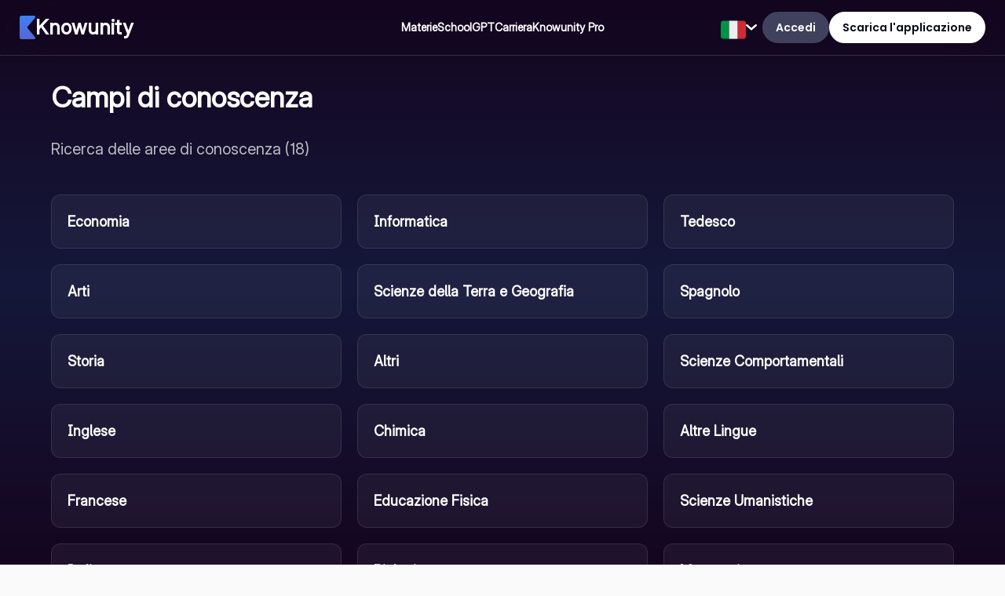

--- FILE ---
content_type: text/html; charset=utf-8
request_url: https://knowunity.it/knowledge?referrerScreen=allQuestion
body_size: 33755
content:
<!DOCTYPE html><html lang="it"><head><meta charSet="utf-8"/><meta name="viewport" content="width=device-width"/><title>Conoscenza - Knowunity</title><script type="application/ld+json">{"@context":"https://schema.org","@graph":[{"@type":"LearningResource","@id":"https://knowunity.it/#learningresource","name":"Knowunity","description":"Esplora aree di conoscenza","url":"https://knowunity.it/","learningResourceType":"Educational platform"},{"@type":"WebSite","@id":"https://knowunity.it/#website","url":"https://knowunity.it/","name":"Knowunity","description":"Esplora aree di conoscenza","publisher":{"@id":"https://knowunity.it/#organization"},"potentialAction":{"@type":"SearchAction","target":{"@type":"EntryPoint","urlTemplate":"https://knowunity.it/knows/search?query={search_term_string}"},"query-input":"required name=search_term_string"}},{"@type":"Organization","@id":"https://knowunity.it/#organization","name":"Knowunity","url":"https://knowunity.it/","sameAs":["https://linkedin.com/company/knowunity"],"logo":{"@type":"ImageObject","@id":"https://knowunity.it/#logo","url":"https://knowunity.it/knowunity_logo.webp","caption":"Knowunity"},"image":{"@id":"https://knowunity.it/#logo"}},{"@type":"SoftwareApplication","@id":"de.knowunity.app","name":"Knowunity","operatingSystem":"ANDROID","applicationCategory":"EducationalApplication","aggregateRating":{"@type":"AggregateRating","ratingValue":"4.8","ratingCount":"25000"},"offers":{"@type":"Offer","price":0,"priceCurrency":"EUR"},"installUrl":"https://play.google.com/store/apps/details?id=de.knowunity.app"},{"@type":"SoftwareApplication","@id":"1484296272","name":"Knowunity","operatingSystem":"iOS","applicationCategory":"EducationalApplication","aggregateRating":{"@type":"AggregateRating","ratingValue":"4.6","ratingCount":"3800"},"offers":{"@type":"Offer","price":"0","priceCurrency":"EUR"},"installUrl":"https://apps.apple.com/us/app/knowunity-ai-study-tutor/id1484296272"}]}</script><meta property="og:site_name" content="Knowunity"/><meta property="og:title" content="Conoscenza - Knowunity"/><meta property="og:url" content="https://knowunity.it/knowledge"/><meta property="al:ios:app_name" content="Knowunity"/><meta property="al:ios:app_store_id" content="1484296272"/><meta property="al:ios:url" content="https://knowunity.it/knowledge"/><meta property="al:android:url" content="https://knowunity.it/knowledge"/><meta property="al:android:app_name" content="Knowunity"/><meta name="description" content="Esplora aree di conoscenza"/><meta name="og:description" content="Esplora aree di conoscenza"/><meta property="og:type" content="website"/><meta property="og:image" content="https://content-eu-central-1.knowunity.com/static/website-preview-image.png"/><meta name="next-head-count" content="16"/><link rel="icon" href="/favicon.ico"/><link rel="icon" type="image/svg+xml" href="/favicon.svg"/><link rel="icon" type="image/png" href="/favicon-96x96.png" sizes="96x96"/><link rel="icon" type="image/png" href="/web-app-manifest-192x192.png" sizes="192x192"/><link rel="icon" type="image/png" href="/web-app-manifest-512x512.png" sizes="512x512"/><link rel="apple-touch-icon" href="/apple-touch-icon.png"/><link rel="manifest" href="/site.webmanifest"/><meta name="google-site-verification" content="m9zVV5g9mXJcvUmtPVKl0q2ryrvNpTCUnZGPbG_q4Es"/><meta name="theme-color" content="#0D0D0D"/><link data-next-font="size-adjust" rel="preconnect" href="/" crossorigin="anonymous"/><link rel="preload" href="/_next/static/css/41c1afc4bd3f0244.css" as="style"/><link rel="stylesheet" href="/_next/static/css/41c1afc4bd3f0244.css" data-n-g=""/><noscript data-n-css=""></noscript><script defer="" nomodule="" src="/_next/static/chunks/polyfills-42372ed130431b0a.js"></script><script defer="" src="/_next/static/chunks/8560-eb83fa5f75e3e737.js"></script><script defer="" src="/_next/static/chunks/1113-a71f4a115e630c17.js"></script><script defer="" src="/_next/static/chunks/3021-43263d126d4d2e60.js"></script><script defer="" src="/_next/static/chunks/5481-a460a84bf2dd503c.js"></script><script defer="" src="/_next/static/chunks/4570-584f8c6e2d30573e.js"></script><script defer="" src="/_next/static/chunks/4605-1f390245fc942c31.js"></script><script defer="" src="/_next/static/chunks/5653-e0492c6e5ea7586a.js"></script><script defer="" src="/_next/static/chunks/3003.1da5ea9750dafc2a.js"></script><script defer="" src="/_next/static/chunks/8390.bc2b2153e2f2cb8d.js"></script><script src="/_next/static/chunks/webpack-e3055e49e085ce0d.js" defer=""></script><script src="/_next/static/chunks/framework-6603b6fce1ea64cf.js" defer=""></script><script src="/_next/static/chunks/main-cc9c2076f9cff67c.js" defer=""></script><script src="/_next/static/chunks/pages/_app-ce94fec7a3bcbad2.js" defer=""></script><script src="/_next/static/chunks/pages/knowledge-1280994f7ecd5b30.js" defer=""></script><script src="/_next/static/J_93Cg3KpHG1UjNFr5gNl/_buildManifest.js" defer=""></script><script src="/_next/static/J_93Cg3KpHG1UjNFr5gNl/_ssgManifest.js" defer=""></script><style data-styled="" data-styled-version="5.3.11">.ehNUHi{font-family:var(--font-inter);font-size:26px;font-weight:600;line-height:36.4px;color:#ffffff;margin:0;margin-bottom:0px;text-align:left;}/*!sc*/
.ehNUHi *{font-size:16px;}/*!sc*/
.hxIQzf{font-family:var(--font-inter);font-size:16px;font-weight:500;line-height:22.4px;color:#ffffff;margin:0;margin-bottom:0px;text-align:left;}/*!sc*/
.hxIQzf *{font-size:16px;}/*!sc*/
.kUKrRz{font-family:var(--font-inter);font-size:16px;font-weight:500;line-height:24px;color:#ffffff;margin:0;margin-bottom:0px;text-align:left;}/*!sc*/
.kUKrRz *{font-size:16px;}/*!sc*/
.fazcXX{font-family:var(--font-open-sans);font-size:44px;font-weight:700;line-height:61.599999999999994px;color:#ffffff;margin:0;margin-bottom:0px;text-align:left;}/*!sc*/
.fazcXX *{font-size:16px;}/*!sc*/
data-styled.g8[id="sc-3c804c6a-7"]{content:"ehNUHi,hxIQzf,kUKrRz,fazcXX,"}/*!sc*/
.bCsSwt{font-family:var(--font-inter);font-size:14px;font-weight:600;line-height:24px;color:#ffffff;margin:0;margin-bottom:0px;text-align:left;}/*!sc*/
.bCsSwt span{inherit:all;}/*!sc*/
.kEOEud{font-family:var(--font-inter);font-size:14px;font-weight:400;line-height:24px;color:#FFFFFFB8;margin:0;margin-bottom:0px;text-align:left;}/*!sc*/
.kEOEud span{inherit:all;}/*!sc*/
.gKzopH{font-family:var(--font-inter);font-size:14px;font-weight:400;line-height:24px;color:white;margin:0;margin-bottom:0px;text-align:left;}/*!sc*/
.gKzopH span{inherit:all;}/*!sc*/
data-styled.g9[id="sc-3c804c6a-8"]{content:"bCsSwt,kEOEud,gKzopH,"}/*!sc*/
.eqQtMX{font-family:var(--font-poppins);font-size:14px;font-weight:600;line-height:21px;color:#ffffff;margin:0;margin-bottom:0px;text-align:left;}/*!sc*/
.cCZVYM{font-family:var(--font-poppins);font-size:14px;font-weight:600;line-height:21px;color:#030712;margin:0;margin-bottom:0px;text-align:left;}/*!sc*/
.gYXdsX{font-family:var(--font-poppins);font-size:14px;font-weight:600;line-height:21px;color:#000000;margin:0;margin-bottom:0px;text-align:center;}/*!sc*/
data-styled.g11[id="sc-3c804c6a-10"]{content:"eqQtMX,cCZVYM,gYXdsX,"}/*!sc*/
.kLKGoL{font-family:var(--font-inter);font-size:36px;font-weight:700;line-height:48px;font-weight:700;color:#ffffff;margin-bottom:0px;text-align:left;}/*!sc*/
@media (max-width:750px){.kLKGoL{font-size:20px;line-height:36px;}}/*!sc*/
data-styled.g15[id="sc-3c804c6a-14"]{content:"kLKGoL,"}/*!sc*/
.bdtA-DO{font-family:var(--font-inter);font-size:20px;font-weight:400;line-height:24px;color:#FFFFFFB8;margin:0;margin-bottom:0px;text-align:left;}/*!sc*/
data-styled.g16[id="sc-3c804c6a-15"]{content:"bdtA-DO,"}/*!sc*/
.diOJmC{background-color:#40425d;border-radius:30px;color:white;cursor:pointer;border:2px solid #40425d;padding:15px;width:-webkit-fit-content;width:-moz-fit-content;width:fit-content;height:40px;display:grid;place-content:center;place-items:center;grid-template-columns:auto;grid-gap:0px;}/*!sc*/
.diOJmC:hover{background:#40425d;}/*!sc*/
.diOJmC .icon svg{max-width:26px;fill:white;position:relative;top:3px;}/*!sc*/
.ioFYTl{background-color:#ffffff;border-radius:30px;color:white;cursor:pointer;border:2px solid #ffffff;padding:15px;width:-webkit-fit-content;width:-moz-fit-content;width:fit-content;height:40px;display:grid;place-content:center;place-items:center;grid-template-columns:auto;grid-gap:0px;}/*!sc*/
.ioFYTl:hover{background:#ffffff;}/*!sc*/
.ioFYTl .icon svg{max-width:26px;fill:white;position:relative;top:3px;}/*!sc*/
data-styled.g20[id="sc-3e1f1b4b-0"]{content:"diOJmC,ioFYTl,"}/*!sc*/
.bpWGki{background:transparent;border:0;padding:0;width:100%;display:-webkit-box;display:-webkit-flex;display:-ms-flexbox;display:flex;-webkit-box-pack:center;-webkit-justify-content:center;-ms-flex-pack:center;justify-content:center;}/*!sc*/
data-styled.g21[id="sc-3e1f1b4b-1"]{content:"bpWGki,"}/*!sc*/
.etftkB{min-height:calc(100vh - var(--navbar-height));margin-top:0;height:-webkit-fit-content;height:-moz-fit-content;height:fit-content;}/*!sc*/
@media (max-width:750px){.etftkB{margin-top:0;}}/*!sc*/
.etftkB *{font-variation-settings:'opsz' 32 !important;font-feature-settings:'calt','cv01','cv02','cv03','cv04','cv05','cv08','cv09';}/*!sc*/
data-styled.g25[id="sc-403d17cd-0"]{content:"etftkB,"}/*!sc*/
.hDUGQp{display:grid;gap:15px;}/*!sc*/
.hDUGPC{display:grid;gap:30px;}/*!sc*/
.hDUGQS{display:grid;gap:16px;}/*!sc*/
data-styled.g26[id="sc-441162da-0"]{content:"hDUGQp,hDUGPC,hDUGQS,"}/*!sc*/
.iCjEdq{position:relative;min-height:100vh;padding:50px 15px;}/*!sc*/
.iCjEdq::after{content:'';position:fixed;top:0;left:0;width:100%;height:100vh;background:linear-gradient(180.02deg,#150620 0.01%,#14183a 50%,#150620 99.99%);z-index:-1;pointer-events:none;}/*!sc*/
data-styled.g27[id="sc-70a7b486-0"]{content:"iCjEdq,"}/*!sc*/
.oLouH{display:grid;grid-template-columns:repeat(auto-fill,minmax(300px,1fr));gap:20px;margin-top:30px;}/*!sc*/
data-styled.g28[id="sc-70a7b486-1"]{content:"oLouH,"}/*!sc*/
.hONEui{background:rgba(255,255,255,0.05);border-radius:12px;padding:20px;border:1px solid rgba(255,255,255,0.1);-webkit-transition:all 0.2s ease;transition:all 0.2s ease;cursor:pointer;}/*!sc*/
.hONEui:hover{background:rgba(255,255,255,0.1);-webkit-transform:translateY(-2px);-ms-transform:translateY(-2px);transform:translateY(-2px);}/*!sc*/
.hONEui h3{color:#ffffff;font-family:var(--font-inter);font-size:18px;font-weight:600;margin:0;}/*!sc*/
data-styled.g29[id="sc-70a7b486-2"]{content:"hONEui,"}/*!sc*/
.hIWxuD{display:-webkit-box;display:-webkit-flex;display:-ms-flexbox;display:flex;gap:30px;-webkit-align-items:center;-webkit-box-align:center;-ms-flex-align:center;align-items:center;}/*!sc*/
.hIWxuF{display:-webkit-box;display:-webkit-flex;display:-ms-flexbox;display:flex;gap:10px;-webkit-align-items:center;-webkit-box-align:center;-ms-flex-align:center;align-items:center;}/*!sc*/
.hIWxqP{display:-webkit-box;display:-webkit-flex;display:-ms-flexbox;display:flex;gap:16px;-webkit-align-items:center;-webkit-box-align:center;-ms-flex-align:center;align-items:center;}/*!sc*/
data-styled.g30[id="sc-22413569-0"]{content:"hIWxuD,hIWxuF,hIWxqP,"}/*!sc*/
.ldhVjS{background:#ffffff;display:-webkit-box;display:-webkit-flex;display:-ms-flexbox;display:flex;-webkit-box-pack:center;-webkit-justify-content:center;-ms-flex-pack:center;justify-content:center;border-radius:20px;padding:5px 25px;place-items:center;grid-gap:15px;cursor:pointer;min-height:40px;min-width:185px;background-color:#ffffff;width:-webkit-fit-content;width:-moz-fit-content;width:fit-content;min-width:auto;}/*!sc*/
.ldhVjS svg{height:25px;}/*!sc*/
.ldhVjS .row{display:-webkit-box;display:-webkit-flex;display:-ms-flexbox;display:flex;-webkit-box-pack:center;-webkit-justify-content:center;-ms-flex-pack:center;justify-content:center;-webkit-align-items:center;-webkit-box-align:center;-ms-flex-align:center;align-items:center;gap:20px;}/*!sc*/
.ldhVjS .row svg{height:auto;}/*!sc*/
@media (max-width:750px){.ldhVjS{padding:5px 10px;}}/*!sc*/
data-styled.g55[id="sc-118d56ac-0"]{content:"ldhVjS,"}/*!sc*/
.iNdkZh{display:-webkit-box;display:-webkit-flex;display:-ms-flexbox;display:flex;-webkit-align-items:center;-webkit-box-align:center;-ms-flex-align:center;align-items:center;height:100%;padding:10px 0;}/*!sc*/
.iNdkZh .select{cursor:pointer;}/*!sc*/
.iNdkZh .select svg{-webkit-transition-duration:0.3s;transition-duration:0.3s;-webkit-transition-property:-webkit-transform;-webkit-transition-property:transform;transition-property:transform;-webkit-transform:rotate(180deg);-ms-transform:rotate(180deg);transform:rotate(180deg);}/*!sc*/
.iNdkZh .select svg path{fill:#ffffff;}/*!sc*/
.iNdkZh .center-menu{cursor:pointer;display:none;}/*!sc*/
@media (max-width:1150px){.iNdkZh .center-menu{display:-webkit-box;display:-webkit-flex;display:-ms-flexbox;display:flex;-webkit-align-items:center;-webkit-box-align:center;-ms-flex-align:center;align-items:center;height:100%;}}/*!sc*/
data-styled.g69[id="sc-a5de17d1-0"]{content:"iNdkZh,"}/*!sc*/
.ecHKlu{display:-webkit-box;display:-webkit-flex;display:-ms-flexbox;display:flex;-webkit-align-items:center;-webkit-box-align:center;-ms-flex-align:center;align-items:center;height:100%;padding:10px 0;}/*!sc*/
.ecHKlu .hidden{width:0px;height:0px;}/*!sc*/
data-styled.g83[id="sc-cbf8575c-0"]{content:"ecHKlu,"}/*!sc*/
.idrSDD{position:absolute;top:70px;width:100%;left:0;height:auto;padding:5px 25px;box-shadow:rgba(50,50,93,0.15) 0px 13px 27px -5px,rgba(0,0,0,0.1) 0px 8px 16px -8px;background-color:#ffffff1a;z-index:65;display:grid;grid-template-columns:1fr;-webkit-animation:showMenu 0.3s ease-in-out forwards;animation:showMenu 0.3s ease-in-out forwards;-webkit-backdrop-filter:blur(40px);backdrop-filter:blur(40px);background:#0000000a;border-bottom:1px solid #ffffff26;max-height:750px;display:grid;}/*!sc*/
.idrSDD *{color:#ffffff !important;}/*!sc*/
.idrSDD .close path{fill:#ffffff;}/*!sc*/
@media (max-width:750px){.idrSDD{-webkit-backdrop-filter:none;backdrop-filter:none;}}/*!sc*/
@-webkit-keyframes showMenu{0%{opacity:0;top:-200px;}100%{opacity:1;top:70px;}}/*!sc*/
@keyframes showMenu{0%{opacity:0;top:-200px;}100%{opacity:1;top:70px;}}/*!sc*/
.idrSDD .grid{display:grid;grid-template-columns:1fr 3fr;}/*!sc*/
@media (max-width:900px){.idrSDD{background:#14183a;}}/*!sc*/
@media (max-width:750px){.idrSDD{padding:0;height:calc(100vh + 80px);max-height:calc(100vh + 60px);top:53px;}@-webkit-keyframes showMenu{0%{opacity:0;left:-200px;}100%{opacity:1;left:0px;}}@keyframes showMenu{0%{opacity:0;left:-200px;}100%{opacity:1;left:0px;}}}/*!sc*/
.idrSDD .menu{display:grid;grid-template-columns:1fr;-webkit-box-pack:start;-webkit-justify-content:start;-ms-flex-pack:start;justify-content:start;gap:15px;}/*!sc*/
@media (min-width:1250px){}/*!sc*/
.idrSDD .options{display:-webkit-box;display:-webkit-flex;display:-ms-flexbox;display:flex;-webkit-flex-direction:column;-ms-flex-direction:column;flex-direction:column;gap:15px;width:100%;border-right:1px solid #3A434A28;padding:25px 50px;-webkit-box-pack:start;-webkit-justify-content:start;-ms-flex-pack:start;justify-content:start;}/*!sc*/
@media (max-width:900px){.idrSDD .options{border-right:none;-webkit-box-pack:start;-webkit-justify-content:start;-ms-flex-pack:start;justify-content:start;padding:15px;gap:10px;}}/*!sc*/
.idrSDD p{-webkit-user-select:none;-moz-user-select:none;-ms-user-select:none;user-select:none;-o-user-select:none;-moz-user-select:none;-khtml-user-select:none;-webkit-user-select:none;}/*!sc*/
data-styled.g84[id="sc-cbf8575c-1"]{content:"idrSDD,"}/*!sc*/
.dyrWZe .container{width:-webkit-fit-content;width:-moz-fit-content;width:fit-content;display:grid;-webkit-align-items:start;-webkit-box-align:start;-ms-flex-align:start;align-items:start;justify-items:start;grid-template-columns:1fr 1fr 1fr;gap:25px;row-gap:35px;padding:25px 50px;height:-webkit-fit-content;height:-moz-fit-content;height:fit-content;}/*!sc*/
.dyrWZe .container .arrow{-webkit-transform:rotate(270deg);-ms-transform:rotate(270deg);transform:rotate(270deg);}/*!sc*/
.dyrWZe .container .arrow path{fill:#ffffff;}/*!sc*/
.dyrWZe .container a{border:1px solid transparent;padding:8px 12px;border-radius:44px;background-color:transparent;}/*!sc*/
.dyrWZe .container a:hover{background-color:#8080801a;}/*!sc*/
.dyrWZe .container a:hover p{color:#ffffff;}/*!sc*/
.dyrWZe .container .back-button{cursor:pointer;}/*!sc*/
@media (min-width:901px){.dyrWZe .container .back-button{display:none;}}/*!sc*/
@media (max-width:1250px){.dyrWZe .container{grid-template-columns:1fr 1fr;row-gap:35px;}}/*!sc*/
@media (max-width:900px){.dyrWZe .container{display:none;}}/*!sc*/
data-styled.g85[id="sc-cbf8575c-2"]{content:"dyrWZe,"}/*!sc*/
.ckTLvB{width:320px;padding:5px 15px;display:-webkit-box;display:-webkit-flex;display:-ms-flexbox;display:flex;-webkit-align-items:center;-webkit-box-align:center;-ms-flex-align:center;align-items:center;height:65px;border-radius:16px;position:relative;cursor:pointer;gap:20px;background-color:transparent;}/*!sc*/
@media (max-width:1250px){.ckTLvB{min-width:100%;}}/*!sc*/
@media (max-width:750px){.ckTLvB{height:50px;min-width:90vw;}}/*!sc*/
.ckTLvB img{-webkit-filter:invert(0%) sepia(3%) saturate(0%) hue-rotate(238deg) brightness(99%) contrast(105%);filter:invert(0%) sepia(3%) saturate(0%) hue-rotate(238deg) brightness(99%) contrast(105%);}/*!sc*/
.ckTLvB .icon svg{position:relative;left:1px;top:3px;}/*!sc*/
.ckTLvB .icon svg path{stroke:#ffffff;}/*!sc*/
@media (max-width:750px){.ckTLvB .icon{display:none;}}/*!sc*/
.ckTLvB .arrow{-webkit-transform:rotate(90deg);-ms-transform:rotate(90deg);transform:rotate(90deg);position:absolute;right:15px;}/*!sc*/
.ckTLvB .arrow path{fill:#ffffff;}/*!sc*/
.ckTLvB:hover{background-color:#8080801a;}/*!sc*/
@media (max-width:900px){.ckTLvB p{font-variation-settings:'opsz' 32 !important;font-feature-settings:'calt','cv01','cv02','cv03','cv04','cv05','cv08','cv09';font-family:var(--font-inter);font-weight:650;font-size:23px;-webkit-letter-spacing:-0.2px;-moz-letter-spacing:-0.2px;-ms-letter-spacing:-0.2px;letter-spacing:-0.2px;}}/*!sc*/
.fVxlBM{width:320px;padding:5px 15px;display:-webkit-box;display:-webkit-flex;display:-ms-flexbox;display:flex;-webkit-align-items:center;-webkit-box-align:center;-ms-flex-align:center;align-items:center;height:65px;border-radius:16px;position:relative;cursor:pointer;gap:20px;background-color:transparent;display:grid;grid-template-columns:28px 1fr;}/*!sc*/
@media (max-width:1250px){.fVxlBM{min-width:100%;}}/*!sc*/
@media (max-width:750px){.fVxlBM{height:50px;min-width:90vw;}}/*!sc*/
.fVxlBM img{-webkit-filter:invert(0%) sepia(3%) saturate(0%) hue-rotate(238deg) brightness(99%) contrast(105%);filter:invert(0%) sepia(3%) saturate(0%) hue-rotate(238deg) brightness(99%) contrast(105%);}/*!sc*/
.fVxlBM .icon svg{position:relative;left:1px;top:3px;}/*!sc*/
.fVxlBM .icon svg path{stroke:#ffffff;}/*!sc*/
@media (max-width:750px){.fVxlBM .icon{display:none;}}/*!sc*/
.fVxlBM .arrow{-webkit-transform:rotate(90deg);-ms-transform:rotate(90deg);transform:rotate(90deg);position:absolute;right:15px;}/*!sc*/
.fVxlBM .arrow path{fill:#ffffff;}/*!sc*/
.fVxlBM:hover{background-color:#8080801a;}/*!sc*/
@media (max-width:900px){.fVxlBM p{font-variation-settings:'opsz' 32 !important;font-feature-settings:'calt','cv01','cv02','cv03','cv04','cv05','cv08','cv09';font-family:var(--font-inter);font-weight:650;font-size:23px;-webkit-letter-spacing:-0.2px;-moz-letter-spacing:-0.2px;-ms-letter-spacing:-0.2px;letter-spacing:-0.2px;}}/*!sc*/
@media (max-width:750px){.fVxlBM{grid-template-columns:1fr;}}/*!sc*/
data-styled.g86[id="sc-cbf8575c-3"]{content:"ckTLvB,fVxlBM,"}/*!sc*/
.hysrdm{cursor:pointer;position:absolute;z-index:50;right:15px;top:15px;}/*!sc*/
@media (max-width:750px){.hysrdm{display:none;}}/*!sc*/
data-styled.g87[id="sc-cbf8575c-4"]{content:"hysrdm,"}/*!sc*/
.htlbaO{width:100%;min-height:450px;background:#14183a;display:grid;grid-gap:15px;z-index:75;bottom:0px;left:0;right:0;}/*!sc*/
data-styled.g88[id="sc-3a561275-0"]{content:"htlbaO,"}/*!sc*/
.hdrhDv{padding:48px;display:grid;grid-template-columns:2fr 1fr 1fr 1fr;border-bottom:1px solid #ffffff1a;position:relative;}/*!sc*/
@media (max-width:1150px){.hdrhDv{grid-template-columns:1fr 1fr;gap:20px;}}/*!sc*/
@media (max-width:750px){.hdrhDv{display:block;padding:36px;}.hdrhDv > div:first-child{margin-bottom:40px;}.hdrhDv > div:nth-child(2),.hdrhDv > div:nth-child(3){display:inline-block;width:50%;vertical-align:top;margin-bottom:40px;}.hdrhDv > div:nth-child(4){display:block;width:100%;}}/*!sc*/
data-styled.g89[id="sc-3a561275-1"]{content:"hdrhDv,"}/*!sc*/
.cAjIDs{display:-webkit-box;display:-webkit-flex;display:-ms-flexbox;display:flex;-webkit-flex-direction:column;-ms-flex-direction:column;flex-direction:column;gap:10px;-webkit-align-items:start;-webkit-box-align:start;-ms-flex-align:start;align-items:start;padding:0px;}/*!sc*/
.cAjIDs ul{list-style-type:none;padding:0;margin:0;}/*!sc*/
.cAjIDs li{margin:5px 0;font-family:var(--font-inter);font-weight:400 !important;}/*!sc*/
.cAjIDs p{margin:0;font-family:var(--font-inter);}/*!sc*/
.cAjIDs a,.cAjIDs .fake-link{cursor:pointer;color:#FFFFFFB8;font-size:14px;line-height:21px;font-weight:400 !important;font-family:var(--font-inter);}/*!sc*/
.cAjIDs a:hover,.cAjIDs .fake-link:hover{color:#C8DFFF;}/*!sc*/
.cAjIDs strong{color:#ffffff;font-family:var(--font-inter);}/*!sc*/
@media (max-width:750px){.cAjIDs{padding:0;}.cAjIDs a,.cAjIDs .fake-link{font-size:16px;font-weight:500;line-height:1.5;margin:12px 0;}.cAjIDs strong{font-size:20px;font-weight:600;line-height:30px;-webkit-letter-spacing:0em;-moz-letter-spacing:0em;-ms-letter-spacing:0em;letter-spacing:0em;margin-bottom:4px;}.cAjIDs .logo-row{display:-webkit-box;display:-webkit-flex;display:-ms-flexbox;display:flex;-webkit-align-items:center;-webkit-box-align:center;-ms-flex-align:center;align-items:center;gap:10px;}.cAjIDs .logo-row img{width:24px;height:34px;}.cAjIDs .logo-row p{font-size:44px;}@media (max-width:480px){.cAjIDs .logo-row p{font-size:40px;font-weight:600;}}}/*!sc*/
data-styled.g90[id="sc-3a561275-2"]{content:"cAjIDs,"}/*!sc*/
.dEezbP{display:-webkit-box;display:-webkit-flex;display:-ms-flexbox;display:flex;row-gap:10px;-webkit-column-gap:30px;column-gap:30px;-webkit-flex-wrap:wrap;-ms-flex-wrap:wrap;flex-wrap:wrap;-webkit-box-pack:center;-webkit-justify-content:center;-ms-flex-pack:center;justify-content:center;width:100%;padding:10px;}/*!sc*/
@media (max-width:750px){.dEezbP{row-gap:20px;padding:20px;}.dEezbP a,.dEezbP span{font-family:var(--font-inter);font-weight:400;font-size:15px !important;padding:0;margin:0 !important;}}/*!sc*/
data-styled.g91[id="sc-3a561275-3"]{content:"dEezbP,"}/*!sc*/
.kJabMD{display:-webkit-box;display:-webkit-flex;display:-ms-flexbox;display:flex;gap:10px;}/*!sc*/
.kJabMD a{padding:10px;background-color:#ffffff1a;border-radius:10px;height:-webkit-fit-content;height:-moz-fit-content;height:fit-content;width:-webkit-fit-content;width:-moz-fit-content;width:fit-content;display:-webkit-box;display:-webkit-flex;display:-ms-flexbox;display:flex;-webkit-align-items:center;-webkit-box-align:center;-ms-flex-align:center;align-items:center;-webkit-box-pack:center;-webkit-justify-content:center;-ms-flex-pack:center;justify-content:center;}/*!sc*/
.kJabMD svg{width:25px;height:25px;}/*!sc*/
data-styled.g93[id="sc-3a561275-5"]{content:"kJabMD,"}/*!sc*/
.xNgcG{position:relative;width:100%;}/*!sc*/
data-styled.g94[id="sc-4bc516f5-0"]{content:"xNgcG,"}/*!sc*/
.jvOzcA{display:-webkit-box;display:-webkit-flex;display:-ms-flexbox;display:flex;-webkit-align-items:center;-webkit-box-align:center;-ms-flex-align:center;align-items:center;gap:8px;padding:10px 16px;background-color:#40425d;color:white;border-radius:6px;cursor:pointer;-webkit-user-select:none;-moz-user-select:none;-ms-user-select:none;user-select:none;-webkit-box-pack:justify;-webkit-justify-content:space-between;-ms-flex-pack:justify;justify-content:space-between;}/*!sc*/
data-styled.g95[id="sc-4bc516f5-1"]{content:"jvOzcA,"}/*!sc*/
.kRACce{position:absolute;top:93%;left:0;right:0;max-height:200px;overflow-y:auto;background-color:#40425d;border-radius:0 0 6px 6px;display:none;z-index:10;}/*!sc*/
data-styled.g96[id="sc-4bc516f5-2"]{content:"kRACce,"}/*!sc*/
.cDuOgX{display:-webkit-box;display:-webkit-flex;display:-ms-flexbox;display:flex;-webkit-align-items:center;-webkit-box-align:center;-ms-flex-align:center;align-items:center;gap:8px;padding:10px 16px;cursor:pointer;-webkit-text-decoration:none;text-decoration:none;}/*!sc*/
.cDuOgX:hover{background-color:rgba(255,255,255,0.1);}/*!sc*/
data-styled.g97[id="sc-4bc516f5-3"]{content:"cDuOgX,"}/*!sc*/
.ipRvIQ{-webkit-transform:rotate(180deg);-ms-transform:rotate(180deg);transform:rotate(180deg);-ms-transform:rotate(180deg);-webkit-transform:rotate(180deg);-webkit-transition:-webkit-transform 0.35s ease-in-out;-ms-transition:-ms-transform 0.35s ease-in-out;-webkit-transition:-webkit-transform 0.35s ease-in-out;-webkit-transition:transform 0.35s ease-in-out;transition:transform 0.35s ease-in-out;}/*!sc*/
data-styled.g98[id="sc-4bc516f5-4"]{content:"ipRvIQ,"}/*!sc*/
.hSwNmv{display:-webkit-box;display:-webkit-flex;display:-ms-flexbox;display:flex;-webkit-align-items:center;-webkit-box-align:center;-ms-flex-align:center;align-items:center;gap:8px;}/*!sc*/
data-styled.g99[id="sc-4bc516f5-5"]{content:"hSwNmv,"}/*!sc*/
.bflFsn{display:-webkit-box;display:-webkit-flex;display:-ms-flexbox;display:flex;-webkit-box-pack:center;-webkit-justify-content:center;-ms-flex-pack:center;justify-content:center;-webkit-align-items:center;-webkit-box-align:center;-ms-flex-align:center;align-items:center;position:relative;z-index:100;}/*!sc*/
.bflFsn .dropdown{position:absolute;top:55px;right:0;min-width:475px;height:-webkit-fit-content;height:-moz-fit-content;height:fit-content;padding:25px 25px 35px 25px;gap:15px;display:-webkit-box;display:-webkit-flex;display:-ms-flexbox;display:flex;-webkit-flex-direction:column;-ms-flex-direction:column;flex-direction:column;-webkit-box-pack:center;-webkit-justify-content:center;-ms-flex-pack:center;justify-content:center;-webkit-align-items:center;-webkit-box-align:center;-ms-flex-align:center;align-items:center;background-color:#60A5FA;border:1px solid #60A5FA;border-radius:16px;box-shadow:rgba(0,0,0,0.16) 0px 3px 8px;z-index:100;}/*!sc*/
.bflFsn .dropdown::after{content:'';position:absolute;top:-15px;right:95px;width:0px;height:0px;border-left:15px solid transparent;border-right:15px solid transparent;border-bottom:15px solid #60A5FA;}/*!sc*/
.bflFsn .background-shadow{position:fixed;top:0;left:0;width:100vw;height:100vh;background-color:rgba(0,0,0,0.2);z-index:69;display:table;-webkit-transition:all 0.3s ease;transition:all 0.3s ease;-webkit-animation:showModalShadow 0.35s 1 ease-in-out forwards;animation:showModalShadow 0.35s 1 ease-in-out forwards;}/*!sc*/
@-webkit-keyframes showModalShadow{0%{opacity:0;}100%{opacity:1;}}/*!sc*/
@keyframes showModalShadow{0%{opacity:0;}100%{opacity:1;}}/*!sc*/
.bflFsn .buttons{display:-webkit-box;display:-webkit-flex;display:-ms-flexbox;display:flex;-webkit-box-pack:space-around;-webkit-justify-content:space-around;-ms-flex-pack:space-around;justify-content:space-around;width:100%;}/*!sc*/
.bflFsn .qr{position:relative;}/*!sc*/
.bflFsn .qr .frame{position:absolute;left:-25px;top:-12px;z-index:10;}/*!sc*/
.bflFsn .separator{width:100%;display:-webkit-box;display:-webkit-flex;display:-ms-flexbox;display:flex;top:55px;height:25px;-webkit-box-pack:center;-webkit-justify-content:center;-ms-flex-pack:center;justify-content:center;-webkit-align-items:center;-webkit-box-align:center;-ms-flex-align:center;align-items:center;gap:30px;}/*!sc*/
.bflFsn .separator div{width:100px;height:1px;border-radius:10px;background-color:#ffffff;}/*!sc*/
data-styled.g113[id="sc-29228584-0"]{content:"bflFsn,"}/*!sc*/
.delaWp{position:fixed;top:0;width:100%;height:70px;z-index:70;-webkit-transition:-webkit-transform 0.2s;-webkit-transition:transform 0.2s;transition:transform 0.2s;padding:10px 25px;display:-webkit-box;display:-webkit-flex;display:-ms-flexbox;display:flex;-webkit-box-pack:justify;-webkit-justify-content:space-between;-ms-flex-pack:justify;justify-content:space-between;-webkit-align-items:center;-webkit-box-align:center;-ms-flex-align:center;align-items:center;}/*!sc*/
@media (max-width:750px){.delaWp{padding:10px;}.delaWp .logo img{width:24px;height:24px;object-fit:scale-down;}}/*!sc*/
.delaWp::after{content:'';position:absolute;left:0;top:0;right:0;bottom:-1px;-webkit-backdrop-filter:blur(40px);backdrop-filter:blur(40px);background:#0000000a;border-bottom:1px solid #ffffff26;z-index:-1;pointer-events:none;-webkit-transform:translateZ(0) !important;-ms-transform:translateZ(0) !important;transform:translateZ(0) !important;-webkit-backface-visibility:hidden !important;backface-visibility:hidden !important;-webkit-perspective:1000 !important;-moz-perspective:1000 !important;-ms-perspective:1000 !important;perspective:1000 !important;-webkit-transform:translateZ(0) !important;-webkit-backface-visibility:hidden !important;-webkit-perspective:1000 !important;}/*!sc*/
.delaWp .profile-picture{cursor:pointer;}/*!sc*/
.delaWp .profile-expansion{display:none;}/*!sc*/
@media (max-width:1250px){.delaWp .profile-expansion{display:block;}}/*!sc*/
.delaWp .login{z-index:1;}/*!sc*/
@media (max-width:1051px){.delaWp .login{display:none;}}/*!sc*/
.delaWp .left{z-index:5;display:-webkit-box;display:-webkit-flex;display:-ms-flexbox;display:flex;-webkit-align-items:center;-webkit-box-align:center;-ms-flex-align:center;align-items:center;gap:20px;width:-webkit-fit-content;width:-moz-fit-content;width:fit-content;}/*!sc*/
.delaWp .left p{white-space:nowrap;}/*!sc*/
@media (max-width:750px){.delaWp .left{gap:10px;}}/*!sc*/
.delaWp .middle-spacer{width:100vw;height:100%;}/*!sc*/
@media (max-width:1150px){.delaWp .middle-spacer{display:none;}}/*!sc*/
.delaWp .middle{position:absolute;left:0;z-index:0;display:-webkit-box;display:-webkit-flex;display:-ms-flexbox;display:flex;-webkit-align-items:center;-webkit-box-align:center;-ms-flex-align:center;align-items:center;-webkit-box-pack:center;-webkit-justify-content:center;-ms-flex-pack:center;justify-content:center;gap:30px;width:100vw !important;}/*!sc*/
.delaWp .middle p{white-space:nowrap;}/*!sc*/
@media (max-width:1150px){.delaWp .middle{position:relative;padding-left:20px;-webkit-align-items:flex-start;-webkit-box-align:flex-start;-ms-flex-align:flex-start;align-items:flex-start;-webkit-box-pack:start;-webkit-justify-content:flex-start;-ms-flex-pack:start;justify-content:flex-start;}}/*!sc*/
@media (max-width:750px){.delaWp .middle{padding-left:5px;}}/*!sc*/
.delaWp .right{display:-webkit-box;display:-webkit-flex;display:-ms-flexbox;display:flex;-webkit-box-pack:end;-webkit-justify-content:end;-ms-flex-pack:end;justify-content:end;-webkit-align-items:center;-webkit-box-align:center;-ms-flex-align:center;align-items:center;gap:10px;width:-webkit-fit-content;width:-moz-fit-content;width:fit-content;}/*!sc*/
.delaWp .right p{white-space:nowrap;}/*!sc*/
@media (max-width:750px){.delaWp .right{gap:20px;}}/*!sc*/
.delaWp .logo{display:-webkit-box;display:-webkit-flex;display:-ms-flexbox;display:flex;-webkit-align-items:center;-webkit-box-align:center;-ms-flex-align:center;align-items:center;gap:10px;}/*!sc*/
@media (max-width:1250px){.delaWp .logo h5{display:none;}}/*!sc*/
.delaWp .search{width:100%;max-width:500px;}/*!sc*/
.delaWp .search input{border:1px solid #E7F0F6;}/*!sc*/
.delaWp .search input:hover,.delaWp .search input:focus,.delaWp .search input:active{border:1px solid #E7F0F6;}/*!sc*/
@media (max-width:1150px){.delaWp .search{width:auto;max-width:auto;}}/*!sc*/
@media (max-width:750px){.delaWp{height:52px;}}/*!sc*/
.delaWp .mobile{display:none;}/*!sc*/
@media (max-width:1150px){.delaWp .mobile{display:block;}}/*!sc*/
.delaWp .tablet{display:none;}/*!sc*/
@media (min-width:1151px){.delaWp .tablet{display:block;}}/*!sc*/
.delaWp .mobile{display:none;}/*!sc*/
@media (max-width:1150px){.delaWp .mobile{display:block;}}/*!sc*/
.delaWp .desktop{display:none;}/*!sc*/
@media (min-width:1251px){.delaWp .desktop{display:block;}}/*!sc*/
.delaWp .pro{display:none;}/*!sc*/
@media (min-width:577px){.delaWp .pro{display:block;}}/*!sc*/
data-styled.g114[id="sc-cb04ab1f-0"]{content:"delaWp,"}/*!sc*/
</style></head><body><div id="__next"><div class="__variable_2533f2 __variable_66be2a __variable_e1488c __variable_0f7e78" data-inter-enabled="true"><div><header class="sc-cb04ab1f-0 delaWp"><div class="left"><a href="https://knowunity.it/"><div class="logo"><img src="/_next/static/media/knowunity-logo.90788d4e.png" alt="Knowunity Logo" width="20" height="29"/><div class="tablet"><p font-size="26" font-family="var(--font-inter)" font-weight="600" color="#ffffff" class="sc-3c804c6a-7 ehNUHi">Knowunity</p></div></div></a></div><div class="middle-spacer"></div><div class="middle"><div class="tablet"><div class="sc-22413569-0 hIWxuD"><div><div class="sc-a5de17d1-0 iNdkZh"><div class="tablet"><div class="sc-22413569-0 hIWxuF select"><p font-weight="600" font-family="var(--font-inter)" color="#ffffff" class="sc-3c804c6a-8 bCsSwt">Materie</p></div></div><div class="center-menu"><svg width="20" height="20" fill="none" xmlns="http://www.w3.org/2000/svg"><path fill-rule="evenodd" clip-rule="evenodd" d="M.112 2.857c0-.592.48-1.071 1.071-1.071h17.634a1.071 1.071 0 0 1 0 2.143H1.183c-.592 0-1.071-.48-1.071-1.072Zm0 7.143c0-.592.48-1.071 1.071-1.071h17.634a1.071 1.071 0 0 1 0 2.142H1.183c-.592 0-1.071-.48-1.071-1.071Zm1.071 6.071a1.071 1.071 0 1 0 0 2.143h17.634a1.071 1.071 0 0 0 0-2.143H1.183Z" fill="#FFF"></path></svg></div></div></div><a href="https://knowunity.it/about/school-gpt"><p font-weight="600" font-family="var(--font-inter)" color="#ffffff" class="sc-3c804c6a-8 bCsSwt">SchoolGPT</p></a><a href="https://knowunity.it/careers"><p font-weight="600" font-family="var(--font-inter)" color="#ffffff" class="sc-3c804c6a-8 bCsSwt">Carriera</p></a></div></div><div class="sc-22413569-0 hIWxqP"><a href="https://knowunity.it/pro-plan"><p font-weight="600" font-family="var(--font-inter)" color="#ffffff" class="sc-3c804c6a-8 bCsSwt">Knowunity Pro</p></a></div></div><div class="right"><div class="login"><button type="submit" class="sc-3e1f1b4b-1 bpWGki"><div color="white" height="40" width="fit-content" class="sc-3e1f1b4b-0 diOJmC"><span class="icon"></span><p color="#ffffff" class="sc-3c804c6a-10 eqQtMX">Accedi</p></div></button></div><div class="tablet"><div class="sc-29228584-0 bflFsn"><button type="submit" class="sc-3e1f1b4b-1 bpWGki"><div color="white" height="40" width="fit-content" class="sc-3e1f1b4b-0 ioFYTl"><span class="icon"></span><p color="#030712" class="sc-3c804c6a-10 cCZVYM">Scarica l&#x27;applicazione </p></div></button></div></div><div class="mobile"><span><div class="sc-118d56ac-0 ldhVjS button" height="40px" data-nosnippet="true"><div class="row"><p color="#000000" class="sc-3c804c6a-10 gYXdsX">Apri l&#x27;app</p></div></div></span></div><div class="mobile"><div class="sc-a5de17d1-0 iNdkZh"><div class="tablet"><div class="sc-22413569-0 hIWxuF select"><p font-weight="600" font-family="var(--font-inter)" color="#ffffff" class="sc-3c804c6a-8 bCsSwt">Materie</p></div></div><div class="center-menu"><svg width="20" height="20" fill="none" xmlns="http://www.w3.org/2000/svg"><path fill-rule="evenodd" clip-rule="evenodd" d="M.112 2.857c0-.592.48-1.071 1.071-1.071h17.634a1.071 1.071 0 0 1 0 2.143H1.183c-.592 0-1.071-.48-1.071-1.072Zm0 7.143c0-.592.48-1.071 1.071-1.071h17.634a1.071 1.071 0 0 1 0 2.142H1.183c-.592 0-1.071-.48-1.071-1.071Zm1.071 6.071a1.071 1.071 0 1 0 0 2.143h17.634a1.071 1.071 0 0 0 0-2.143H1.183Z" fill="#FFF"></path></svg></div></div></div></div><div class="sc-cbf8575c-0 ecHKlu"><div class="hidden" hidden=""><div class="sc-cbf8575c-1 idrSDD"><svg xmlns="http://www.w3.org/2000/svg" width="24" height="24" class="sc-cbf8575c-4 hysrdm close"><path d="M19 6.41 17.59 5 12 10.59 6.41 5 5 6.41 10.59 12 5 17.59 6.41 19 12 13.41 17.59 19 19 17.59 13.41 12z" fill="#3D3E40"></path></svg><div class="grid"><div class="options"><div class="sc-cbf8575c-3 ckTLvB"><p font-weight="500" font-family="var(--font-inter)" color="#ffffff" font-size="16" class="sc-3c804c6a-7 hxIQzf">Italiano</p><svg width="14" height="8" fill="none" xmlns="http://www.w3.org/2000/svg" class="arrow"><path fill-rule="evenodd" clip-rule="evenodd" d="M13.65 7.604a1.19 1.19 0 0 0-.07-1.75L7.03.125.426 5.85A1.19 1.19 0 0 0 .346 7.6c.49.503 1.32.536 1.854.074l4.823-4.18 4.772 4.176a1.369 1.369 0 0 0 1.855-.066Z" fill="#18191a"></path></svg></div><div class="sc-cbf8575c-3 ckTLvB"><p font-weight="500" font-family="var(--font-inter)" color="#ffffff" font-size="16" class="sc-3c804c6a-7 hxIQzf">Storia</p><svg width="14" height="8" fill="none" xmlns="http://www.w3.org/2000/svg" class="arrow"><path fill-rule="evenodd" clip-rule="evenodd" d="M13.65 7.604a1.19 1.19 0 0 0-.07-1.75L7.03.125.426 5.85A1.19 1.19 0 0 0 .346 7.6c.49.503 1.32.536 1.854.074l4.823-4.18 4.772 4.176a1.369 1.369 0 0 0 1.855-.066Z" fill="#18191a"></path></svg></div><div class="sc-cbf8575c-3 ckTLvB"><p font-weight="500" font-family="var(--font-inter)" color="#ffffff" font-size="16" class="sc-3c804c6a-7 hxIQzf">Matematica</p><svg width="14" height="8" fill="none" xmlns="http://www.w3.org/2000/svg" class="arrow"><path fill-rule="evenodd" clip-rule="evenodd" d="M13.65 7.604a1.19 1.19 0 0 0-.07-1.75L7.03.125.426 5.85A1.19 1.19 0 0 0 .346 7.6c.49.503 1.32.536 1.854.074l4.823-4.18 4.772 4.176a1.369 1.369 0 0 0 1.855-.066Z" fill="#18191a"></path></svg></div><div class="sc-cbf8575c-3 ckTLvB"><p font-weight="500" font-family="var(--font-inter)" color="#ffffff" font-size="16" class="sc-3c804c6a-7 hxIQzf">Scienze della Terra e Geografia</p><svg width="14" height="8" fill="none" xmlns="http://www.w3.org/2000/svg" class="arrow"><path fill-rule="evenodd" clip-rule="evenodd" d="M13.65 7.604a1.19 1.19 0 0 0-.07-1.75L7.03.125.426 5.85A1.19 1.19 0 0 0 .346 7.6c.49.503 1.32.536 1.854.074l4.823-4.18 4.772 4.176a1.369 1.369 0 0 0 1.855-.066Z" fill="#18191a"></path></svg></div><div class="sc-cbf8575c-3 ckTLvB"><p font-weight="500" font-family="var(--font-inter)" color="#ffffff" font-size="16" class="sc-3c804c6a-7 hxIQzf">Scienze Umanistiche</p><svg width="14" height="8" fill="none" xmlns="http://www.w3.org/2000/svg" class="arrow"><path fill-rule="evenodd" clip-rule="evenodd" d="M13.65 7.604a1.19 1.19 0 0 0-.07-1.75L7.03.125.426 5.85A1.19 1.19 0 0 0 .346 7.6c.49.503 1.32.536 1.854.074l4.823-4.18 4.772 4.176a1.369 1.369 0 0 0 1.855-.066Z" fill="#18191a"></path></svg></div><div class="menu"><div hidden=""><a href="https://knowunity.it/pro-plan"><span><div class="sc-cbf8575c-3 fVxlBM"><div class="icon"><svg width="16" height="16" fill="none" xmlns="http://www.w3.org/2000/svg"><path d="M12.578 1.2H3.3a.1.1 0 0 0-.1.1v13.4a.1.1 0 0 0 .1.1h9.259a.1.1 0 0 0 .07-.17L6.468 8.466a.1.1 0 0 1-.004-.137l6.19-6.963a.1.1 0 0 0-.075-.167Z" stroke="#fff" stroke-width="1.5"></path></svg></div><p font-family="var(--font-inter)" font-weight="500" color="#ffffff" class="sc-3c804c6a-7 kUKrRz">Knowunity Pro</p><svg width="14" height="8" fill="none" xmlns="http://www.w3.org/2000/svg" class="arrow"><path fill-rule="evenodd" clip-rule="evenodd" d="M13.65 7.604a1.19 1.19 0 0 0-.07-1.75L7.03.125.426 5.85A1.19 1.19 0 0 0 .346 7.6c.49.503 1.32.536 1.854.074l4.823-4.18 4.772 4.176a1.369 1.369 0 0 0 1.855-.066Z" fill="#18191a"></path></svg></div></span></a></div><div class="sc-441162da-0 hDUGQp LEARNING"><a href="https://knowunity.it/knowledge"><span><div class="sc-cbf8575c-3 fVxlBM"><div class="icon"><svg width="24" height="24" fill="none" xmlns="http://www.w3.org/2000/svg"><path d="M5 10v6.011c0 .36 0 .539.055.697a1 1 0 0 0 .23.374c.118.12.278.2.6.36l5.4 2.7c.262.131.393.197.53.223.123.023.248.023.37 0 .137-.026.268-.091.53-.223l5.4-2.7c.322-.16.482-.24.6-.36a.999.999 0 0 0 .23-.374c.055-.158.055-.338.055-.697v-6.01M2 8.5l9.642-4.822c.131-.066.197-.098.266-.111a.5.5 0 0 1 .184 0c.069.013.135.045.266.11L22 8.5l-9.642 4.821c-.131.066-.197.099-.266.111a.501.501 0 0 1-.184 0c-.069-.012-.135-.045-.266-.11L2 8.5Z" stroke="#fff" stroke-width="2" stroke-linecap="round" stroke-linejoin="round"></path></svg></div><p font-family="var(--font-inter)" font-weight="500" color="#ffffff" class="sc-3c804c6a-7 kUKrRz">Tutti gli argomenti</p><svg width="14" height="8" fill="none" xmlns="http://www.w3.org/2000/svg" class="arrow"><path fill-rule="evenodd" clip-rule="evenodd" d="M13.65 7.604a1.19 1.19 0 0 0-.07-1.75L7.03.125.426 5.85A1.19 1.19 0 0 0 .346 7.6c.49.503 1.32.536 1.854.074l4.823-4.18 4.772 4.176a1.369 1.369 0 0 0 1.855-.066Z" fill="#18191a"></path></svg></div></span></a></div></div></div><div class="sc-cbf8575c-2 dyrWZe"><div hidden=""><div class="container"><div class="sc-22413569-0 hIWxqP back-button"><svg width="14" height="8" fill="none" xmlns="http://www.w3.org/2000/svg" class="arrow"><path fill-rule="evenodd" clip-rule="evenodd" d="M13.65 7.604a1.19 1.19 0 0 0-.07-1.75L7.03.125.426 5.85A1.19 1.19 0 0 0 .346 7.6c.49.503 1.32.536 1.854.074l4.823-4.18 4.772 4.176a1.369 1.369 0 0 0 1.855-.066Z" fill="#18191a"></path></svg><p font-weight="500" font-family="var(--font-inter)" color="#ffffff" class="sc-3c804c6a-7 kUKrRz">Menu</p></div><a href="https://knowunity.it/knowledge/italiano/capolavori-della-letteratura-italiana-5"><p font-weight="500" font-family="var(--font-inter)" color="#ffffff" class="sc-3c804c6a-7 kUKrRz">Capolavori della Letteratura Italiana</p></a><a href="https://knowunity.it/knowledge/italiano/poesia-italiana-classica-5"><p font-weight="500" font-family="var(--font-inter)" color="#ffffff" class="sc-3c804c6a-7 kUKrRz">Poesia Italiana Classica</p></a><a href="https://knowunity.it/knowledge/italiano/movimenti-artistici-italiani-5"><p font-weight="500" font-family="var(--font-inter)" color="#ffffff" class="sc-3c804c6a-7 kUKrRz">Movimenti Artistici Italiani</p></a><a href="https://knowunity.it/knowledge/italiano/autori-del-novecento-italiano-5"><p font-weight="500" font-family="var(--font-inter)" color="#ffffff" class="sc-3c804c6a-7 kUKrRz">Autori del Novecento Italiano</p></a><a href="https://knowunity.it/knowledge/italiano/elementi-grammaticali-fondamentali-5"><p font-weight="500" font-family="var(--font-inter)" color="#ffffff" class="sc-3c804c6a-7 kUKrRz">Elementi Grammaticali Fondamentali</p></a><a href="https://knowunity.it/knowledge/italiano/eroi-letterari-cavallereschi-5"><p font-weight="500" font-family="var(--font-inter)" color="#ffffff" class="sc-3c804c6a-7 kUKrRz">Eroi Letterari Cavallereschi</p></a><a href="https://knowunity.it/knowledge/italiano/teatro-di-goldoni-5"><p font-weight="500" font-family="var(--font-inter)" color="#ffffff" class="sc-3c804c6a-7 kUKrRz">Teatro di Goldoni</p></a><a href="https://knowunity.it/knowledge/italiano/tradizioni-familiari-italiane-5"><p font-weight="500" font-family="var(--font-inter)" color="#ffffff" class="sc-3c804c6a-7 kUKrRz">Tradizioni Familiari Italiane</p></a><a href="https://knowunity.it/knowledge/italiano/variet-linguistiche-italiane-5"><p font-weight="500" font-family="var(--font-inter)" color="#ffffff" class="sc-3c804c6a-7 kUKrRz">Varietà Linguistiche Italiane</p></a><a href="https://knowunity.it/knowledge/italiano/innovazione-scientifica-italiana-5"><p font-weight="500" font-family="var(--font-inter)" color="#ffffff" class="sc-3c804c6a-7 kUKrRz">Innovazione Scientifica Italiana</p></a><a href="https://knowunity.it/knowledge/italiano"><p font-family="var(--font-inter)" font-weight="500" color="#ffffff" class="sc-3c804c6a-7 kUKrRz">Mostra tutti gli argomenti</p></a></div></div><div hidden=""><div class="container"><div class="sc-22413569-0 hIWxqP back-button"><svg width="14" height="8" fill="none" xmlns="http://www.w3.org/2000/svg" class="arrow"><path fill-rule="evenodd" clip-rule="evenodd" d="M13.65 7.604a1.19 1.19 0 0 0-.07-1.75L7.03.125.426 5.85A1.19 1.19 0 0 0 .346 7.6c.49.503 1.32.536 1.854.074l4.823-4.18 4.772 4.176a1.369 1.369 0 0 0 1.855-.066Z" fill="#18191a"></path></svg><p font-weight="500" font-family="var(--font-inter)" color="#ffffff" class="sc-3c804c6a-7 kUKrRz">Menu</p></div><a href="https://knowunity.it/knowledge/storia/la-civilt-dellantica-roma"><p font-weight="500" font-family="var(--font-inter)" color="#ffffff" class="sc-3c804c6a-7 kUKrRz">La Civiltà dell&#x27;Antica Roma</p></a><a href="https://knowunity.it/knowledge/storia/imperatori-e-cronisti-dellantica-roma"><p font-weight="500" font-family="var(--font-inter)" color="#ffffff" class="sc-3c804c6a-7 kUKrRz">Imperatori e Cronisti dell&#x27;Antica Roma</p></a><a href="https://knowunity.it/knowledge/storia/lunificazione-e-lintegrazione-nazionale-italiana-dal-1861"><p font-weight="500" font-family="var(--font-inter)" color="#ffffff" class="sc-3c804c6a-7 kUKrRz">L&#x27;Unificazione e l&#x27;Integrazione Nazionale Italiana dal 1861</p></a><a href="https://knowunity.it/knowledge/storia/monarchi-e-statisti-europei"><p font-weight="500" font-family="var(--font-inter)" color="#ffffff" class="sc-3c804c6a-7 kUKrRz">Monarchi e Statisti Europei</p></a><a href="https://knowunity.it/knowledge/storia/civilt-e-culture-classiche"><p font-weight="500" font-family="var(--font-inter)" color="#ffffff" class="sc-3c804c6a-7 kUKrRz">Civiltà e Culture Classiche</p></a><a href="https://knowunity.it/knowledge/storia/le-rivoluzioni-industriali-e-tecnologiche"><p font-weight="500" font-family="var(--font-inter)" color="#ffffff" class="sc-3c804c6a-7 kUKrRz">Le Rivoluzioni Industriali e Tecnologiche</p></a><a href="https://knowunity.it/knowledge/storia/lunificazione-e-la-costruzione-dello-stato-italiano-1815-1923"><p font-weight="500" font-family="var(--font-inter)" color="#ffffff" class="sc-3c804c6a-7 kUKrRz">L&#x27;Unificazione e la Costruzione dello Stato Italiano 1815-1923</p></a><a href="https://knowunity.it/knowledge/storia/il-rinascimento-e-lilluminismo-europeo"><p font-weight="500" font-family="var(--font-inter)" color="#ffffff" class="sc-3c804c6a-7 kUKrRz">Il Rinascimento e l&#x27;Illuminismo europeo</p></a><a href="https://knowunity.it/knowledge/storia/lera-delle-guerre-mondiali-e-il-loro-impatto"><p font-weight="500" font-family="var(--font-inter)" color="#ffffff" class="sc-3c804c6a-7 kUKrRz">L&#x27;Era delle Guerre Mondiali e il loro Impatto</p></a><a href="https://knowunity.it/knowledge/storia/i-comuni-medievali-italiani"><p font-weight="500" font-family="var(--font-inter)" color="#ffffff" class="sc-3c804c6a-7 kUKrRz">I Comuni Medievali Italiani</p></a><a href="https://knowunity.it/knowledge/storia"><p font-family="var(--font-inter)" font-weight="500" color="#ffffff" class="sc-3c804c6a-7 kUKrRz">Mostra tutti gli argomenti</p></a></div></div><div hidden=""><div class="container"><div class="sc-22413569-0 hIWxqP back-button"><svg width="14" height="8" fill="none" xmlns="http://www.w3.org/2000/svg" class="arrow"><path fill-rule="evenodd" clip-rule="evenodd" d="M13.65 7.604a1.19 1.19 0 0 0-.07-1.75L7.03.125.426 5.85A1.19 1.19 0 0 0 .346 7.6c.49.503 1.32.536 1.854.074l4.823-4.18 4.772 4.176a1.369 1.369 0 0 0 1.855-.066Z" fill="#18191a"></path></svg><p font-weight="500" font-family="var(--font-inter)" color="#ffffff" class="sc-3c804c6a-7 kUKrRz">Menu</p></div><a href="https://knowunity.it/knowledge/matematica/misure-del-moto-e-della-materia"><p font-weight="500" font-family="var(--font-inter)" color="#ffffff" class="sc-3c804c6a-7 kUKrRz">Misure del Moto e della Materia</p></a><a href="https://knowunity.it/knowledge/matematica/grandezze-vettoriali-e-misurazioni"><p font-weight="500" font-family="var(--font-inter)" color="#ffffff" class="sc-3c804c6a-7 kUKrRz">Grandezze Vettoriali e Misurazioni</p></a><a href="https://knowunity.it/knowledge/matematica/sistemi-e-unit-di-misura"><p font-weight="500" font-family="var(--font-inter)" color="#ffffff" class="sc-3c804c6a-7 kUKrRz">Sistemi e Unità di Misura</p></a><a href="https://knowunity.it/knowledge/matematica/operazioni-con-numeri-decimali-e-notazione-scientifica"><p font-weight="500" font-family="var(--font-inter)" color="#ffffff" class="sc-3c804c6a-7 kUKrRz">Operazioni con Numeri Decimali e Notazione Scientifica</p></a><a href="https://knowunity.it/knowledge/matematica/fondamenti-e-sistemi-matematici"><p font-weight="500" font-family="var(--font-inter)" color="#ffffff" class="sc-3c804c6a-7 kUKrRz">Fondamenti e Sistemi Matematici</p></a><a href="https://knowunity.it/knowledge/matematica/limiti-di-funzione-e-asintoti"><p font-weight="500" font-family="var(--font-inter)" color="#ffffff" class="sc-3c804c6a-7 kUKrRz">Limiti di Funzione e Asintoti</p></a><a href="https://knowunity.it/knowledge/matematica/propriet-degli-esponenti-e-dei-logaritmi"><p font-weight="500" font-family="var(--font-inter)" color="#ffffff" class="sc-3c804c6a-7 kUKrRz">Proprietà degli Esponenti e dei Logaritmi</p></a><a href="https://knowunity.it/knowledge/matematica/funzioni-e-identit-trigonometriche"><p font-weight="500" font-family="var(--font-inter)" color="#ffffff" class="sc-3c804c6a-7 kUKrRz">Funzioni e Identità Trigonometriche</p></a><a href="https://knowunity.it/knowledge/matematica/espressioni-e-forme-quadratiche"><p font-weight="500" font-family="var(--font-inter)" color="#ffffff" class="sc-3c804c6a-7 kUKrRz">Espressioni e Forme Quadratiche</p></a><a href="https://knowunity.it/knowledge/matematica/espressioni-razionali-e-radicali"><p font-weight="500" font-family="var(--font-inter)" color="#ffffff" class="sc-3c804c6a-7 kUKrRz">Espressioni Razionali e Radicali</p></a><a href="https://knowunity.it/knowledge/matematica"><p font-family="var(--font-inter)" font-weight="500" color="#ffffff" class="sc-3c804c6a-7 kUKrRz">Mostra tutti gli argomenti</p></a></div></div><div hidden=""><div class="container"><div class="sc-22413569-0 hIWxqP back-button"><svg width="14" height="8" fill="none" xmlns="http://www.w3.org/2000/svg" class="arrow"><path fill-rule="evenodd" clip-rule="evenodd" d="M13.65 7.604a1.19 1.19 0 0 0-.07-1.75L7.03.125.426 5.85A1.19 1.19 0 0 0 .346 7.6c.49.503 1.32.536 1.854.074l4.823-4.18 4.772 4.176a1.369 1.369 0 0 0 1.855-.066Z" fill="#18191a"></path></svg><p font-weight="500" font-family="var(--font-inter)" color="#ffffff" class="sc-3c804c6a-7 kUKrRz">Menu</p></div><a href="https://knowunity.it/knowledge/scienze-della-terra-e-geografia/biodiversit-e-dinamiche-delle-popolazioni"><p font-weight="500" font-family="var(--font-inter)" color="#ffffff" class="sc-3c804c6a-7 kUKrRz">Biodiversità e Dinamiche delle Popolazioni</p></a><a href="https://knowunity.it/knowledge/scienze-della-terra-e-geografia/cicli-ambientali-e-trattamento"><p font-weight="500" font-family="var(--font-inter)" color="#ffffff" class="sc-3c804c6a-7 kUKrRz">Cicli Ambientali e Trattamento</p></a><a href="https://knowunity.it/knowledge/scienze-della-terra-e-geografia/astronomia-di-base-del-sistema-solare"><p font-weight="500" font-family="var(--font-inter)" color="#ffffff" class="sc-3c804c6a-7 kUKrRz">Astronomia di Base del Sistema Solare</p></a><a href="https://knowunity.it/knowledge/scienze-della-terra-e-geografia/geografia-politica-mondiale"><p font-weight="500" font-family="var(--font-inter)" color="#ffffff" class="sc-3c804c6a-7 kUKrRz">Geografia Politica Mondiale</p></a><a href="https://knowunity.it/knowledge/scienze-della-terra-e-geografia/sistemi-a-celle-a-combustibile-a-idrogeno"><p font-weight="500" font-family="var(--font-inter)" color="#ffffff" class="sc-3c804c6a-7 kUKrRz">Sistemi a Celle a Combustibile a Idrogeno</p></a><a href="https://knowunity.it/knowledge/scienze-della-terra-e-geografia/relazioni-alimentari-negli-ecosistemi"><p font-weight="500" font-family="var(--font-inter)" color="#ffffff" class="sc-3c804c6a-7 kUKrRz">Relazioni Alimentari negli Ecosistemi</p></a><a href="https://knowunity.it/knowledge/scienze-della-terra-e-geografia/fonti-di-energia-e-combustibili"><p font-weight="500" font-family="var(--font-inter)" color="#ffffff" class="sc-3c804c6a-7 kUKrRz">Fonti di Energia e Combustibili</p></a><a href="https://knowunity.it/knowledge/scienze-della-terra-e-geografia/vie-di-trasmissione-delle-malattie"><p font-weight="500" font-family="var(--font-inter)" color="#ffffff" class="sc-3c804c6a-7 kUKrRz">Vie di Trasmissione delle Malattie</p></a><a href="https://knowunity.it/knowledge/scienze-della-terra-e-geografia/inquinanti-chimici-ambientali"><p font-weight="500" font-family="var(--font-inter)" color="#ffffff" class="sc-3c804c6a-7 kUKrRz">Inquinanti Chimici Ambientali</p></a><a href="https://knowunity.it/knowledge/scienze-della-terra-e-geografia/componenti-ed-interazioni-degli-ecosistemi"><p font-weight="500" font-family="var(--font-inter)" color="#ffffff" class="sc-3c804c6a-7 kUKrRz">Componenti ed Interazioni degli Ecosistemi</p></a><a href="https://knowunity.it/knowledge/scienze-della-terra-e-geografia"><p font-family="var(--font-inter)" font-weight="500" color="#ffffff" class="sc-3c804c6a-7 kUKrRz">Mostra tutti gli argomenti</p></a></div></div><div hidden=""><div class="container"><div class="sc-22413569-0 hIWxqP back-button"><svg width="14" height="8" fill="none" xmlns="http://www.w3.org/2000/svg" class="arrow"><path fill-rule="evenodd" clip-rule="evenodd" d="M13.65 7.604a1.19 1.19 0 0 0-.07-1.75L7.03.125.426 5.85A1.19 1.19 0 0 0 .346 7.6c.49.503 1.32.536 1.854.074l4.823-4.18 4.772 4.176a1.369 1.369 0 0 0 1.855-.066Z" fill="#18191a"></path></svg><p font-weight="500" font-family="var(--font-inter)" color="#ffffff" class="sc-3c804c6a-7 kUKrRz">Menu</p></div><a href="https://knowunity.it/knowledge/scienze-umanistiche/le-origini-della-filosofia-greca-antica"><p font-weight="500" font-family="var(--font-inter)" color="#ffffff" class="sc-3c804c6a-7 kUKrRz">Le Origini della Filosofia Greca Antica</p></a><a href="https://knowunity.it/knowledge/scienze-umanistiche/sottodiscipline-e-approcci-filosofici"><p font-weight="500" font-family="var(--font-inter)" color="#ffffff" class="sc-3c804c6a-7 kUKrRz">Sottodiscipline e Approcci Filosofici</p></a><a href="https://knowunity.it/knowledge/scienze-umanistiche/la-filosofia-del-rinascimento-italiano"><p font-weight="500" font-family="var(--font-inter)" color="#ffffff" class="sc-3c804c6a-7 kUKrRz">La Filosofia del Rinascimento Italiano</p></a><a href="https://knowunity.it/knowledge/scienze-umanistiche/filosofi-occidentali-moderni"><p font-weight="500" font-family="var(--font-inter)" color="#ffffff" class="sc-3c804c6a-7 kUKrRz">Filosofi Occidentali Moderni</p></a><a href="https://knowunity.it/knowledge/scienze-umanistiche/movimenti-filosofici-moderni"><p font-weight="500" font-family="var(--font-inter)" color="#ffffff" class="sc-3c804c6a-7 kUKrRz">Movimenti Filosofici Moderni</p></a><a href="https://knowunity.it/knowledge/scienze-umanistiche/la-filosofia-cristiana-medievale"><p font-weight="500" font-family="var(--font-inter)" color="#ffffff" class="sc-3c804c6a-7 kUKrRz">La Filosofia Cristiana Medievale</p></a><a href="https://knowunity.it/knowledge/scienze-umanistiche/teorie-pedagogiche-filosofiche"><p font-weight="500" font-family="var(--font-inter)" color="#ffffff" class="sc-3c804c6a-7 kUKrRz">Teorie Pedagogiche Filosofiche</p></a><a href="https://knowunity.it/knowledge/scienze-umanistiche/metodi-di-acquisizione-della-conoscenza"><p font-weight="500" font-family="var(--font-inter)" color="#ffffff" class="sc-3c804c6a-7 kUKrRz">Metodi di Acquisizione della Conoscenza</p></a><a href="https://knowunity.it/knowledge/scienze-umanistiche/filosofie-classiche-della-vita-2"><p font-weight="500" font-family="var(--font-inter)" color="#ffffff" class="sc-3c804c6a-7 kUKrRz">Filosofie Classiche della Vita</p></a><a href="https://knowunity.it/knowledge/scienze-umanistiche/la-metafisica-aristotelica"><p font-weight="500" font-family="var(--font-inter)" color="#ffffff" class="sc-3c804c6a-7 kUKrRz">La Metafisica Aristotelica</p></a><a href="https://knowunity.it/knowledge/scienze-umanistiche"><p font-family="var(--font-inter)" font-weight="500" color="#ffffff" class="sc-3c804c6a-7 kUKrRz">Mostra tutti gli argomenti</p></a></div></div></div></div></div></div></div></header></div><main class="sc-403d17cd-0 etftkB"><div class="sc-70a7b486-0 iCjEdq"><section><div class="sc-441162da-0 hDUGPC"><h1 color="#ffffff" font-family="var(--font-inter)" class="sc-3c804c6a-14 kLKGoL">Campi di conoscenza</h1><div class="sc-441162da-0 hDUGQS"><h2 font-weight="400" font-family="var(--font-inter)" font-size="20" color="#FFFFFFB8" class="sc-3c804c6a-15 bdtA-DO">Ricerca delle aree di conoscenza<!-- --> (<!-- -->18<!-- -->)</h2><div class="sc-70a7b486-1 oLouH"><a href="https://knowunity.it/knowledge/economia"><div class="sc-70a7b486-2 hONEui"><h3>Economia</h3></div></a><a href="https://knowunity.it/knowledge/informatica"><div class="sc-70a7b486-2 hONEui"><h3>Informatica</h3></div></a><a href="https://knowunity.it/knowledge/tedesco"><div class="sc-70a7b486-2 hONEui"><h3>Tedesco</h3></div></a><a href="https://knowunity.it/knowledge/arti"><div class="sc-70a7b486-2 hONEui"><h3>Arti</h3></div></a><a href="https://knowunity.it/knowledge/scienze-della-terra-e-geografia"><div class="sc-70a7b486-2 hONEui"><h3>Scienze della Terra e Geografia</h3></div></a><a href="https://knowunity.it/knowledge/spagnolo"><div class="sc-70a7b486-2 hONEui"><h3>Spagnolo</h3></div></a><a href="https://knowunity.it/knowledge/storia"><div class="sc-70a7b486-2 hONEui"><h3>Storia</h3></div></a><a href="https://knowunity.it/knowledge/altri"><div class="sc-70a7b486-2 hONEui"><h3>Altri</h3></div></a><a href="https://knowunity.it/knowledge/scienze-comportamentali"><div class="sc-70a7b486-2 hONEui"><h3>Scienze Comportamentali</h3></div></a><a href="https://knowunity.it/knowledge/inglese"><div class="sc-70a7b486-2 hONEui"><h3>Inglese</h3></div></a><a href="https://knowunity.it/knowledge/chimica"><div class="sc-70a7b486-2 hONEui"><h3>Chimica</h3></div></a><a href="https://knowunity.it/knowledge/altre-lingue"><div class="sc-70a7b486-2 hONEui"><h3>Altre Lingue</h3></div></a><a href="https://knowunity.it/knowledge/francese"><div class="sc-70a7b486-2 hONEui"><h3>Francese</h3></div></a><a href="https://knowunity.it/knowledge/educazione-fisica"><div class="sc-70a7b486-2 hONEui"><h3>Educazione Fisica</h3></div></a><a href="https://knowunity.it/knowledge/scienze-umanistiche"><div class="sc-70a7b486-2 hONEui"><h3>Scienze Umanistiche</h3></div></a><a href="https://knowunity.it/knowledge/italiano"><div class="sc-70a7b486-2 hONEui"><h3>Italiano</h3></div></a><a href="https://knowunity.it/knowledge/biologia"><div class="sc-70a7b486-2 hONEui"><h3>Biologia</h3></div></a><a href="https://knowunity.it/knowledge/matematica"><div class="sc-70a7b486-2 hONEui"><h3>Matematica</h3></div></a></div></div></div></section></div></main><footer class="sc-3a561275-0 htlbaO"><div class="sc-3a561275-1 hdrhDv"><div class="sc-3a561275-2 cAjIDs"><div class="sc-441162da-0 hDUGPC"><div class="sc-22413569-0 hIWxqP logo-row"><img src="/_next/static/media/knowunity-logo.90788d4e.png" alt="Knowunity" width="32" height="46"/><p font-size="44" font-weight="700" color="#ffffff" class="sc-3c804c6a-7 fazcXX">Knowunity</p></div><div class="sc-3a561275-5 kJabMD"><a href="https://www.instagram.com/knowunity.it" aria-label="Instagram" target="_blank" rel="noopener noreferrer"><svg width="24" height="24" fill="none" xmlns="http://www.w3.org/2000/svg"><path d="M7.8 2h8.4C19.4 2 22 4.6 22 7.8v8.4a5.8 5.8 0 0 1-5.8 5.8H7.8C4.6 22 2 19.4 2 16.2V7.8A5.8 5.8 0 0 1 7.8 2Zm-.2 2A3.6 3.6 0 0 0 4 7.6v8.8C4 18.39 5.61 20 7.6 20h8.8a3.6 3.6 0 0 0 3.6-3.6V7.6C20 5.61 18.39 4 16.4 4H7.6Zm9.65 1.5a1.25 1.25 0 1 1 0 2.5 1.25 1.25 0 0 1 0-2.5ZM12 7a5 5 0 1 1 0 10 5 5 0 0 1 0-10Zm0 2a3 3 0 1 0 0 6 3 3 0 0 0 0-6Z" fill="#fff"></path></svg></a><a href="https://linkedin.com/company/knowunity" aria-label="Linkedin" target="_blank" rel="noopener noreferrer"><svg width="24" height="24" fill="none" xmlns="http://www.w3.org/2000/svg"><path d="M19 3a2 2 0 0 1 2 2v14a2 2 0 0 1-2 2H5a2 2 0 0 1-2-2V5a2 2 0 0 1 2-2h14Zm-.5 15.5v-5.3a3.26 3.26 0 0 0-3.26-3.26c-.85 0-1.84.52-2.32 1.3v-1.11h-2.79v8.37h2.79v-4.93c0-.77.62-1.4 1.39-1.4a1.4 1.4 0 0 1 1.4 1.4v4.93h2.79ZM6.88 8.56a1.68 1.68 0 0 0 1.68-1.68c0-.93-.75-1.69-1.68-1.69a1.69 1.69 0 0 0-1.69 1.69c0 .93.76 1.68 1.69 1.68Zm1.39 9.94v-8.37H5.5v8.37h2.77Z" fill="#fff"></path></svg></a><a href="https://tiktok.com/@knowunity.eu" aria-label="TikTok" target="_blank" rel="noopener noreferrer"><svg width="24" height="24" fill="none" xmlns="http://www.w3.org/2000/svg"><path fill-rule="evenodd" clip-rule="evenodd" d="M15.29 3c.298 2.554 1.73 4.077 4.22 4.24v2.873c-1.442.14-2.706-.33-4.177-1.216v5.374c0 6.826-7.475 8.96-10.481 4.066-1.931-3.148-.749-8.673 5.447-8.894v3.03a8.988 8.988 0 0 0-1.438.35c-1.378.465-2.16 1.335-1.942 2.868.418 2.938 5.832 3.808 5.382-1.933V3.005h2.989V3Z" fill="#fff"></path></svg></a></div><div><p color="#FFFFFFB8" font-weight="400" font-family="var(--font-inter)" class="sc-3c804c6a-8 kEOEud">© <!-- -->2026<!-- --> - Knowunity</p><p color="#FFFFFFB8" font-weight="400" font-family="var(--font-inter)" class="sc-3c804c6a-8 kEOEud">Tutti i diritti riservati</p></div></div></div><div class="sc-3a561275-2 cAjIDs"><p><strong>Knowunity</strong></p><ul><li><a href="https://knowunity.it/">Homepage</a></li><li><a href="https://support.knowunity.com/en/support/home" target="_blank">Supporto</a></li><li><a href="https://knowunity.it/about/safety">Sicurezza</a></li><li><a href="https://knowunity.it/auth/signin?utm_content=footer">Accedi</a></li><li><a href="https://knowunity.it/knowledge">Campi di conoscenza</a></li></ul></div><div class="sc-3a561275-2 cAjIDs"><p><strong>Azienda</strong></p><ul><li><a target="_blank" href="https://knowunity.it/careers">Carriera</a></li><li><a target="_blank" href="https://drive.google.com/drive/folders/1HDIiMqmh3T2DjDNgIWJPDcgLbiXPD4Gj">Kit stampa</a></li></ul></div><div class="sc-3a561275-2 cAjIDs"><div class="sc-4bc516f5-0 xNgcG"><div class="sc-4bc516f5-1 jvOzcA"><div class="sc-4bc516f5-5 hSwNmv"><svg xmlns="http://www.w3.org/2000/svg" height="32" width="32"><path fill="#ce2b37" d="M32 24a3.556 3.556 0 0 1-3.556 3.556h-7.11V4.444h7.11A3.556 3.556 0 0 1 32 8v16z"></path><path fill="#009246" d="M3.556 4.444A3.556 3.556 0 0 0 0 8v16a3.556 3.556 0 0 0 3.556 3.556h7.11V4.444h-7.11z"></path><path fill="#eee" d="M10.667 4.444h10.666v23.112H10.667z"></path></svg><p color="white" font-family="var(--font-inter)" font-weight="400" class="sc-3c804c6a-8 gKzopH">Italia</p></div><svg width="14" height="8" fill="none" xmlns="http://www.w3.org/2000/svg" class="sc-4bc516f5-4 ipRvIQ"><path fill-rule="evenodd" clip-rule="evenodd" d="M13.65 7.604a1.19 1.19 0 0 0-.07-1.75L7.03.125.426 5.85A1.19 1.19 0 0 0 .346 7.6c.49.503 1.32.536 1.854.074l4.823-4.18 4.772 4.176a1.369 1.369 0 0 0 1.855-.066Z" fill="#fff"></path></svg></div><div class="sc-4bc516f5-2 kRACce"><a href="https://knowunity.de/knowledge?referrerScreen=allQuestion" class="sc-4bc516f5-3 cDuOgX"><svg xmlns="http://www.w3.org/2000/svg" height="32" width="32"><path fill="#ffcd05" d="M0 24a3.556 3.556 0 0 0 3.556 3.556h24.888A3.556 3.556 0 0 0 32 24v-3.556H0V24z"></path><path fill="#ed1f24" d="M0 12.444h32v8H0z"></path><path fill="#141414" d="M28.444 4.444H3.556A3.556 3.556 0 0 0 0 8v4.444h32V8a3.556 3.556 0 0 0-3.556-3.556z"></path></svg><p color="white" font-family="var(--font-inter)" font-weight="400" class="sc-3c804c6a-8 gKzopH">Deutschland</p></a><a href="https://knowunity.fr/knowledge?referrerScreen=allQuestion" class="sc-4bc516f5-3 cDuOgX"><svg xmlns="http://www.w3.org/2000/svg" height="32" width="32"><path fill="#ed2939" d="M32 24a3.556 3.556 0 0 1-3.556 3.556h-7.11V4.444h7.11A3.556 3.556 0 0 1 32 8v16z"></path><path fill="#002495" d="M3.556 4.444A3.556 3.556 0 0 0 0 8v16a3.556 3.556 0 0 0 3.556 3.556h7.11V4.444h-7.11z"></path><path fill="#eee" d="M10.667 4.444h10.666v23.112H10.667z"></path></svg><p color="white" font-family="var(--font-inter)" font-weight="400" class="sc-3c804c6a-8 gKzopH">France</p></a><a href="https://knowunity.pl/knowledge?referrerScreen=allQuestion" class="sc-4bc516f5-3 cDuOgX"><svg xmlns="http://www.w3.org/2000/svg" height="32" width="32"><path fill="#eee" d="M28.444 4.444H3.556A3.556 3.556 0 0 0 0 8v8h32V8a3.556 3.556 0 0 0-3.556-3.556z"></path><path fill="#dc143c" d="M0 24a3.556 3.556 0 0 0 3.556 3.556h24.888A3.556 3.556 0 0 0 32 24v-8H0v8z"></path></svg><p color="white" font-family="var(--font-inter)" font-weight="400" class="sc-3c804c6a-8 gKzopH">Polska</p></a><a href="https://knowunity.co.uk/knowledge?referrerScreen=allQuestion" class="sc-4bc516f5-3 cDuOgX"><svg xmlns="http://www.w3.org/2000/svg" height="32" width="32"><path fill="#00247d" d="M0 8.052v3.504h5.003zm4.146 19.504h7.41v-5.189zm16.298-5.188v5.188h7.41zM0 20.444v3.504l5.004-3.504zm27.855-16h-7.41v5.189zM32 23.948v-3.504h-5.005zm0-12.392V8.052l-5.004 3.504zM11.556 4.444h-7.41l7.41 5.189z"></path><path fill="#cf1b2b" d="m22.347 20.444 8.633 6.046c.418-.426.718-.962.88-1.555l-6.414-4.49h-3.1zm-10.791 0H9.652L1.02 26.49a3.548 3.548 0 0 0 1.723.964l8.813-6.17v-.839zm8.888-8.888h1.904L30.98 5.51a3.545 3.545 0 0 0-1.722-.964l-8.814 6.17v.839zm-10.792 0L1.02 5.51a3.55 3.55 0 0 0-.88 1.555l6.413 4.49h3.1z"></path><path fill="#eee" d="M32 18.667H18.667v8.889h1.777v-5.188l7.41 5.188h.59c.993 0 1.89-.41 2.536-1.066l-8.633-6.046h3.1l6.413 4.491c.082-.3.14-.61.14-.935v-.052l-5.005-3.504H32v-1.777zm-32 0v1.777h5.004L0 23.948V24c0 .97.39 1.847 1.02 2.489l8.632-6.045h1.904v.839l-8.813 6.17c.261.062.532.103.813.103h.59l7.41-5.189v5.189h1.777v-8.89H0zM32 8c0-.97-.39-1.847-1.02-2.489l-8.632 6.045h-1.904v-.839l8.814-6.17a3.557 3.557 0 0 0-.814-.103h-.589l-7.41 5.189V4.444h-1.778v8.89H32v-1.778h-5.004L32 8.052V8zM11.556 4.444v5.189l-7.41-5.189h-.59c-.994 0-1.89.41-2.536 1.067l8.632 6.045h-3.1L.14 7.066C.058 7.366 0 7.675 0 8v.052l5.003 3.504H0v1.777h13.333V4.444h-1.777z"></path><path fill="#cf1b2b" d="M18.667 13.333V4.444h-5.334v8.89H0v5.333h13.333v8.889h5.334v-8.89H32v-5.333z"></path></svg><p color="white" font-family="var(--font-inter)" font-weight="400" class="sc-3c804c6a-8 gKzopH">United Kingdom</p></a><a href="https://knowunity.com/knowledge?referrerScreen=allQuestion" class="sc-4bc516f5-3 cDuOgX"><svg xmlns="http://www.w3.org/2000/svg" height="32" width="32"><path fill="#b22334" d="M31.507 6.222a3.54 3.54 0 0 0-3.063-1.778H16v1.778h15.507zM0 22.222h32V24H0zm16-7.11h16v1.777H16zm0-3.556h16v1.777H16zm-16 7.11h32v1.778H0zm3.556 8.89h24.888a3.54 3.54 0 0 0 3.063-1.778H.493a3.54 3.54 0 0 0 3.063 1.778zM16 8h16v1.778H16z"></path><path fill="#eee" d="M.06 24.604c.016.082.032.165.053.246.023.09.051.176.082.263.079.23.175.452.296.66l.002.005h31.014l.001-.004c.12-.207.216-.43.296-.658a3.334 3.334 0 0 0 .135-.512c.036-.196.061-.397.061-.604H0c0 .207.025.407.06.604zM0 20.444h32v1.778H0zm0-3.555v1.778h32v-1.778H16zm16-3.556h16v1.778H16zm0-3.555h16v1.778H16zM0 8zm.493-1.778-.002.005.002-.005zm-.38.928c.023-.09.054-.177.083-.264a3.36 3.36 0 0 0-.082.264zM16 8h16c0-.207-.025-.408-.061-.604a3.205 3.205 0 0 0-.136-.512 3.742 3.742 0 0 0-.296-.662H16V8z"></path><path fill="#3c3b6e" d="M16 4.444H3.556A3.556 3.556 0 0 0 0 8v8.889h16V4.444z"></path><path fill="#fff" d="m1.779 6.868.549.399-.21.644.549-.398.549.398-.21-.644.55-.4h-.68l-.21-.645-.208.646zm1.777 1.777.55.4-.21.644.548-.398.55.398-.21-.645.55-.399h-.68L4.444 8l-.208.645zm3.556 0 .55.4-.21.644L8 9.29l.55.398-.21-.645.549-.399h-.68L8 8l-.209.645zm3.556 0 .549.4-.21.644.549-.398.549.398-.21-.645.55-.399h-.68L11.555 8l-.208.645zm-7.112 3.556.55.399-.21.644.548-.398.55.398-.21-.644.55-.4h-.68l-.21-.644-.208.645zm3.556 0 .55.399-.21.644.548-.398.55.398-.21-.644.549-.4h-.68L8 11.557l-.209.645zm3.556 0 .549.399-.21.644.549-.398.549.398-.21-.644.55-.4h-.68l-.21-.644-.208.645zM5.334 6.868l.55.399-.21.644.548-.398.55.398-.21-.644.55-.4h-.68l-.21-.645-.209.646zm3.556 0 .55.399-.21.644.548-.398.55.398-.21-.644.549-.4h-.68l-.21-.645-.208.646zm3.555 0 .55.399-.21.644.548-.398.55.398-.21-.644.55-.4h-.68l-.21-.645-.209.646zM1.78 10.423l.549.4-.21.644.549-.399.549.399-.21-.645.55-.399h-.68l-.21-.645-.208.645zm3.895 1.044.548-.399.55.399-.21-.645.55-.399h-.68l-.21-.645-.209.645h-.679l.55.4zm3.216-1.044.55.4-.21.644.548-.399.55.399-.21-.645.549-.399h-.68l-.21-.645-.208.645zm3.555 0 .55.4-.21.644.548-.399.55.399-.21-.645.55-.399h-.68l-.21-.645-.209.645zM1.78 13.98l.549.399-.21.644.549-.398.549.398-.21-.644.55-.4h-.68l-.21-.645-.208.646zm3.895 1.043.548-.398.55.398-.21-.644.55-.4h-.68l-.21-.645-.209.646h-.679l.55.399zM8.89 13.98l.55.399-.21.644.548-.398.55.398-.21-.644.549-.4h-.68l-.21-.645-.208.646zm3.555 0 .55.399-.21.644.548-.398.55.398-.21-.644.55-.4h-.68l-.21-.645-.209.646z"></path></svg><p color="white" font-family="var(--font-inter)" font-weight="400" class="sc-3c804c6a-8 gKzopH">United States</p></a><a href="https://knowunity.es/knowledge?referrerScreen=allQuestion" class="sc-4bc516f5-3 cDuOgX"><svg xmlns="http://www.w3.org/2000/svg" height="32" width="32"><path fill="#c60a1d" d="M32 24a3.556 3.556 0 0 1-3.556 3.556H3.556A3.556 3.556 0 0 1 0 24V8a3.556 3.556 0 0 1 3.556-3.556h24.888A3.556 3.556 0 0 1 32 8v16z"></path><path fill="#ffc400" d="M0 10.667h32v10.666H0z"></path><path fill="#ea596e" d="M8 15.111v2.667a2.667 2.667 0 1 0 5.333 0V15.11H8z"></path><path fill="#f4a2b2" d="M10.667 14.222h2.666v2.667h-2.666z"></path><path fill="#dd2e44" d="M8 14.222h2.667v2.667H8z"></path><path fill="#ea596e" d="M8 12.889a2.667 1.333 0 1 0 5.333 0 2.667 1.333 0 1 0-5.333 0"></path><path fill="#ffac33" d="M8 12.222a2.667.667 0 1 0 5.333 0 2.667.667 0 1 0-5.333 0"></path><path fill="#99aab5" d="M6.222 14.222h.89v6.222h-.89zm8 0h.89v6.222h-.89z"></path><path fill="#66757f" d="M5.333 19.556H8v.888H5.333zm8 0H16v.888h-2.667zm-7.11-6.223h.888v.89h-.889zm8 0h.888v.89h-.889z"></path></svg><p color="white" font-family="var(--font-inter)" font-weight="400" class="sc-3c804c6a-8 gKzopH">España</p></a><a href="https://knowunity.co/knowledge?referrerScreen=allQuestion" class="sc-4bc516f5-3 cDuOgX"><svg xmlns="http://www.w3.org/2000/svg" height="32" width="32"><path fill="#fbd116" d="M28.444 4.444H3.556A3.556 3.556 0 0 0 0 8v8h32V8a3.556 3.556 0 0 0-3.556-3.556z"></path><path fill="#22408c" d="M0 16h32v6.222H0z"></path><path fill="#ce2028" d="M0 24a3.556 3.556 0 0 0 3.556 3.556h24.888A3.556 3.556 0 0 0 32 24v-1.778H0V24z"></path></svg><p color="white" font-family="var(--font-inter)" font-weight="400" class="sc-3c804c6a-8 gKzopH">Colombia</p></a><a href="https://knowunity.com.tr/knowledge?referrerScreen=allQuestion" class="sc-4bc516f5-3 cDuOgX"><svg xmlns="http://www.w3.org/2000/svg" height="32" width="32"><path fill="#e30917" d="M32 24a3.556 3.556 0 0 1-3.556 3.556H3.556A3.556 3.556 0 0 1 0 24V8a3.556 3.556 0 0 1 3.556-3.556h24.888A3.556 3.556 0 0 1 32 8v16z"></path><path fill="#eee" d="M14.222 21.333a5.333 5.333 0 1 1 0-10.667c1.165 0 2.24.378 3.118 1.012a6.517 6.517 0 0 0-4.896-2.214 6.536 6.536 0 0 0 0 13.073c1.952 0 3.698-.86 4.896-2.215a5.3 5.3 0 0 1-3.118 1.011zm3.478-5.129 2.17.5.195 2.216 1.145-1.908 2.169.5-1.462-1.68 1.144-1.908-2.047.872-1.461-1.68.195 2.217z"></path></svg><p color="white" font-family="var(--font-inter)" font-weight="400" class="sc-3c804c6a-8 gKzopH">Türkiye</p></a><a href="https://knowunity.com.mx/knowledge?referrerScreen=allQuestion" class="sc-4bc516f5-3 cDuOgX"><svg xmlns="http://www.w3.org/2000/svg" height="32" width="32"><path fill="#006847" d="M3.556 4.444A3.556 3.556 0 0 0 0 8v16a3.556 3.556 0 0 0 3.556 3.556h6.222V4.444H3.556z"></path><path fill="#ce1126" d="M28.444 4.444h-6.222v23.112h6.222A3.556 3.556 0 0 0 32 24V8a3.556 3.556 0 0 0-3.556-3.556z"></path><path fill="#eee" d="M9.778 4.444h12.444v23.112H9.778z"></path><path fill="#a6d388" d="M20.444 16a4.444 4.444 0 1 1-8.888 0h-.89a5.334 5.334 0 0 0 10.667 0h-.889z"></path><path d="M12.038 18.017a.443.443 0 0 0-.598-.194.445.445 0 0 0-.195.598c.08.158.168.311.263.459l.004.006v.001l.007.01.003.006v.002l.004.004v.001l.003.005v.001l.003.005v.002l.003.004.001.002.003.003.001.003.002.003.001.002.003.005.002.003.003.006.001.002.003.004v.002l.007.009.004.007c.046.07.094.135.143.202a.442.442 0 0 0 .62.09.443.443 0 0 0 .091-.622c-.14-.2-.27-.412-.382-.631zm-.442-1.406a4.695 4.695 0 0 1-.04-.74.445.445 0 0 0-.432-.458l-.032.001a.444.444 0 0 0-.424.431 7.165 7.165 0 0 0-.001.277V16.23l.001.003v.032l.001.002v.01l.001.017.001.008v.01c.008.142.022.283.041.424a.444.444 0 0 0 .458.382c.014 0 .028-.002.042-.004a.447.447 0 0 0 .384-.504zm4.706 3.822h-.005l-.11.008c-.211.008-.424.003-.631-.019a.445.445 0 0 0-.089.884l.11.01.004.001h.007l.005.001h.005l.003.001H15.615l.006.001h.016l.005.002h.011c.136.009.272.013.408.01h.081l.006-.001h.024l.005-.001H16.194l.004-.001h.018l.004-.001h.024l.112-.007a.44.44 0 0 0 .403-.468.438.438 0 0 0-.457-.42zm-2.168-.398a4.507 4.507 0 0 1-.643-.366.44.44 0 0 0-.27-.077.444.444 0 0 0-.234.81h.001l.006.003.005.006.005.003.006.005c.236.16.487.302.748.423a.443.443 0 0 0 .59-.216.442.442 0 0 0-.214-.591zm4.471-.354a.443.443 0 0 0-.22.071 4.57 4.57 0 0 1-.653.344.443.443 0 0 0 .19.853.469.469 0 0 0 .154-.033l.119-.054h.001l.006-.003.002-.001.003-.002h.004l.003-.002.002-.002h.005l.002-.002.003-.002.004-.002h.003l.004-.002.002-.001.005-.002.001-.001c.003-.002.003-.003.005-.003h.002l.005-.003h.002l.005-.003.005-.003h.002l.005-.003.001-.001.006-.003.007-.001.006-.004h.002l.003-.004h.002l.005-.003.008-.002.005-.003.007-.004.013-.006.007-.003.012-.007.007-.003.005-.002h.001l.013-.007v-.001l.005-.002h.001l.02-.01.006-.003.012-.007.006-.003h.001c.001-.001.003-.002.007-.002.001-.003.003-.004.005-.004l.007-.004.005-.003.013-.006.007-.003v-.001l.005-.003h.001l.006-.004.006-.002h.001l.006-.004.006-.003v-.001l.006-.003.006-.003h.001l.004-.003.003-.001.004-.003h.002l.004-.003.002-.001.005-.002h.001l.006-.003.001-.001.004-.003h.002l.005-.004h.002c0-.002.002-.002.003-.003l.003-.001.004-.002.002-.002.004-.001.002-.002.003-.002.003-.003h.004l.004-.001.002-.002.003-.002.004-.003h.001l.004-.002.004-.003.002-.002h.005l.001-.002.004-.002.003-.002.002-.002.004-.001.003-.003.002-.001c.002 0 .006 0 .007-.003-.001 0-.001 0 0 0l.004-.002.006-.005h.002l.006-.003v-.001l.01-.006.008-.004c.005-.004.01-.007.018-.01.057-.034.114-.068.17-.104a.444.444 0 0 0 .135-.613.493.493 0 0 0-.407-.2zm2.286-4.105h-.022a.444.444 0 0 0-.425.444c0 .246-.023.495-.064.736a.445.445 0 0 0 .877.15V16.9l.002-.002-.001-.002v-.004l.002-.001V16.878c.002 0 .002-.002.002-.003v-.006c.019-.114.035-.23.046-.347v-.004l.001-.004v-.01l.002-.003v-.011l.002-.001-.002-.003v-.003c.002-.001.002-.002.002-.003v-.017l.002-.003a5.53 5.53 0 0 0 .018-.44.445.445 0 0 0-.442-.444zm-.394 2.396a.444.444 0 0 0-.605.175c-.119.215-.256.423-.411.615a.444.444 0 0 0 .696.553c.103-.13.202-.266.293-.405.002-.006.006-.012.01-.018l.004-.006.004-.007c.002-.002.004-.003.004-.005l.004-.005a.01.01 0 0 0 .003-.007h.001l.004-.006.003-.005v-.001l.004-.006.001-.001.002-.005.002-.002.002-.004h.002l.002-.005v-.002l.004-.004.001-.001c.001-.002.001-.004.003-.005v-.003l.004-.002c0-.001 0-.002.002-.003v-.003l.003-.002.002-.005.001-.001.003-.006.002-.002.001-.003.002-.003s0-.002.002-.002c0-.001 0-.002.002-.003l.002-.005.001-.002.002-.003.002-.003c.002 0 .002-.001.002-.002l.001-.004.002-.002.003-.004.003-.004v-.002l.001-.003.003-.003.003-.003v-.003l.003-.004v-.003c.002 0 .003-.002.003-.003l.002-.002.001-.003.003-.004.002-.003v-.002l.003-.004c0-.001 0-.002.002-.003l.001-.003.003-.003.002-.004.001-.002c.001-.001 0-.003.002-.004 0 0 0-.002.002-.002l.002-.004.001-.002.002-.005.002-.001.002-.004.002-.001.001-.005.002-.002.002-.005c.002 0 0-.002 0-.002l.003-.004.001-.002.004-.004v-.001l.003-.006.001-.001.002-.006.005-.005.002-.005v-.001l.004-.007h.002l.022-.042a.443.443 0 0 0-.177-.598z" fill="#5c913b"></path><path fill="#55acee" d="M13.333 18.667a2.667.889 0 1 0 5.334 0 2.667.889 0 1 0-5.334 0"></path><path fill="#ffcc4d" d="M15.111 18.667a1.333.889 0 1 0 2.667 0 1.333.889 0 1 0-2.667 0"></path><path fill="#5c913b" d="M16.993 18.91a.447.447 0 0 1-.391-.657 5.97 5.97 0 0 1 .446-.706 8.888 8.888 0 0 1-.382.008c-.246 0-.47-.2-.47-.446s.174-.444.42-.444h.073c.263 0 .533-.015.775-.037a.436.436 0 0 1 .364.138 2.154 2.154 0 0 1 .287-.17.435.435 0 0 1 .188-.084l.032-.006c.167-.054.285-.062.332-.062a.443.443 0 0 1 .424.576c-.073.236-.236.29-.521.346-.054.02-.126.056-.212.114a.451.451 0 0 1-.532-.03.443.443 0 0 1-.002.546c-.151.192-.3.422-.44.682a.442.442 0 0 1-.391.232zm-1.262-1.412c-.019 0-.04-.001-.059-.004a6.205 6.205 0 0 1-.939-.196.444.444 0 0 1-.3-.553l.006-.018-.01.02a.444.444 0 0 1-.606.171 3.667 3.667 0 0 1-.806-.605.445.445 0 0 1 .628-.629c.175.176.38.33.612.458.19.107.272.333.203.53a.445.445 0 0 1 .525-.227c.245.073.515.13.8.167a.445.445 0 0 1-.054.886zm-2.18-2.08c-.379 0-.868-.146-1.165-.496-.455-.537-.723-1.226-.682-1.754.01-.141-.127-.255-.262-.29-.078-.021-.214-.034-.278.104a.223.223 0 0 1-.404-.187c.14-.3.45-.435.794-.348.318.083.623.369.593.756-.032.41.2.985.577 1.43.199.235.544.33.778.34.191.01.288-.034.309-.053-.05-.118-.709-.465-.99-.612-.239-.126-.31-.298-.328-.42-.06-.404.356-.814.758-1.209.141-.14.275-.271.348-.368.083-.11.07-.182.053-.227-.06-.167-.327-.331-.647-.402-.296-.066-.496-.21-.593-.426-.13-.285-.06-.659.208-1.142a.222.222 0 1 1 .388.216c-.253.455-.228.661-.191.744.037.082.132.14.284.173.376.084.829.307.967.682.08.214.04.445-.113.649-.093.123-.239.266-.392.418-.23.226-.657.647-.63.828.006.037.055.07.095.09.668.35 1.112.604 1.202.914.032.11.019.22-.037.32-.086.15-.266.242-.52.265-.038.004-.08.006-.122.006z"></path><path fill="#ffcc4d" d="M16.889 16a.444.889 0 1 0 .889 0 .444.889 0 1 0-.89 0M15.37 15.278c0 .256-.306.463-.685.463-.377 0-.685-.207-.685-.463s.307-.463.685-.463c.378 0 .686.207.686.463zm-1.054-4.113c.044.189-.202.41-.55.492-.35.083-.667-.004-.713-.192-.044-.19.202-.41.55-.493.349-.081.668.004.713.193z"></path><path fill="#c1694f" d="M20.03 15.96c.08.062.215-.648.195-.87 0-.014-.026-.485.074-.82.061-.114.065-.963-.03-1.186.075-.007.165-.03.175-.121-.344.127-.425-.727-.757-1.217-.322-.492-.72-.778-1.138-1.077a.87.87 0 0 1 .144-.24c-.51.256-1.307-.67-2.484-.601-.264.025-.39.041-.457.203-.22.018-.443.068-.443.357 0 .069.063.195.204.196.192.056.348.012.479.28l.035.278s-.172-.22-.266-.254l.058-.118c-.09-.052-.247-.01-.247-.01s-.342-.16-.616-.117l-.054-.223c-.048.137-.155.13-.17.26l-.1-.3c-.096.131-.068.273-.102.41-.038.032-.114.033-.134-.055-.01-.108-.023-.118-.023-.247-.069.122-.153.181-.18.39l-.074-.23c.003.272-.232.435-.454.628-.063.115.01.116.015.176l.117.058.211-.015c.035.044.006.047.098.075.245.068.55-.226.79.237-.11.093-.22.309-.185.35.045 0-.089.062.09.005a1.58 1.58 0 0 0-.312.434c-.021.052.075-.007.055.087l.044-.006c-.425.46-.014.956-.06 1.222.072.114.08-.003.17-.015.074.328.29.526.421.784l-.277.003c.006.123.117.24.205.347l-.186.058c-.132.068-.22.14-.313.244-.06.15.296.185.469.212l-.006.18c.269.026.58-.054.58-.07l.068-.052.152.084c.05 0 .13-.203.093-.358.098.116.19.304.288.42l.092-.012c.083.133.198.264.281.397l.094.035c.054-.018.1-.024.13-.131l.042.075.148-.102.103-.02.077.126c.045-.017.09-.116.093-.22.046.091.058.084.092.108l.068-.144.37.345.278.016c.1.067.373.11.42 0 .223.097.487-.012.474-.118.206.081.523.026.523.013.039-.004.136-.1.044-.172-.682-.475-1.693-1.26-2.083-1.45 0-.14-.106-.646-.22-.785l.093-.155c.266.248.362.224.503.263.151.12.204.303.355.469l.135.025a2.296 2.296 0 0 0-.492-.776c.145.073.387.267.549.409.107.178.138.32.235.544.072.046.144.212.135.074-.017-.258-.2-.668-.2-.698.29.23.287.587.375.805.074.11.11.258.143.223l-.085-.672-.05-.246c.214.123.29.594.39 1.16 0 .09.037.188.032.246.046.057.099.214.098.12 0 0 0-.918-.063-1.129-.016-.113.026-.296.026-.296.079.381.162.795.241 1.175v.28l.118.118c.022-.23.048-.46.072-.69l-.088-.822v-.234c-.002-.083.075-.068.124.026.012.202.012.36.02.56.034.23.058.398.075.69.01.237.02.804.07.794z"></path></svg><p color="white" font-family="var(--font-inter)" font-weight="400" class="sc-3c804c6a-8 gKzopH">México</p></a><a href="https://knowunity.cl/knowledge?referrerScreen=allQuestion" class="sc-4bc516f5-3 cDuOgX"><svg xmlns="http://www.w3.org/2000/svg" height="32" width="32"><path fill="#1f429b" d="M11.556 4.444h-8A3.556 3.556 0 0 0 0 8v8h11.556V4.444zm-4.145 8.26-1.673-1.215-1.673 1.215.639-1.966-1.673-1.216H5.1l.639-1.966.639 1.966h2.067l-1.672 1.216.639 1.966z"></path><path fill="#eee" d="M28.444 4.444H11.556V16H32V8a3.556 3.556 0 0 0-3.556-3.556z"></path><path fill="#d42d27" d="M0 16v8a3.556 3.556 0 0 0 3.556 3.556h24.888A3.556 3.556 0 0 0 32 24v-8H0z"></path><path fill="#fff" d="m6.377 9.522-.64-1.966L5.1 9.522H3.03l1.673 1.216-.64 1.966 1.674-1.215 1.673 1.215-.64-1.966 1.673-1.216z"></path></svg><p color="white" font-family="var(--font-inter)" font-weight="400" class="sc-3c804c6a-8 gKzopH">Chile</p></a><a href="https://knowunity.pe/knowledge?referrerScreen=allQuestion" class="sc-4bc516f5-3 cDuOgX"><svg xmlns="http://www.w3.org/2000/svg" height="32" width="32"><path fill="#d91023" d="M3.556 4.444A3.556 3.556 0 0 0 0 8v16a3.556 3.556 0 0 0 3.556 3.556h7.11V4.444h-7.11z"></path><path fill="#eee" d="M10.667 4.444h10.666v23.112H10.667z"></path><path fill="#d91023" d="M28.444 4.444h-7.11v23.112h7.11A3.556 3.556 0 0 0 32 24V8a3.556 3.556 0 0 0-3.556-3.556z"></path></svg><p color="white" font-family="var(--font-inter)" font-weight="400" class="sc-3c804c6a-8 gKzopH">Perú</p></a><a href="https://knowunity.ro/knowledge?referrerScreen=allQuestion" class="sc-4bc516f5-3 cDuOgX"><svg xmlns="http://www.w3.org/2000/svg" height="32" width="32"><path fill="#002b7f" d="M3.556 4.444A3.556 3.556 0 0 0 0 8v16a3.556 3.556 0 0 0 3.556 3.556h7.11V4.444h-7.11z"></path><path fill="#fcd116" d="M10.667 4.444h10.666v23.112H10.667z"></path><path fill="#ce1126" d="M28.444 4.444h-7.11v23.112h7.11A3.556 3.556 0 0 0 32 24V8a3.556 3.556 0 0 0-3.556-3.556z"></path></svg><p color="white" font-family="var(--font-inter)" font-weight="400" class="sc-3c804c6a-8 gKzopH">România</p></a><a href="https://knowunity.gr/knowledge?referrerScreen=allQuestion" class="sc-4bc516f5-3 cDuOgX"><svg xmlns="http://www.w3.org/2000/svg" height="32" width="32"><path fill="#0d5eb0" d="M3.556 27.556h24.888c.624 0 1.21-.162 1.72-.445H1.836c.51.283 1.096.445 1.72.445z"></path><path fill="#eee" d="M7.556 17.333H0v2.223h32v-2.223H12.444zM0 24c0 .151.012.299.031.444H31.97c.018-.145.03-.293.03-.444v-1.778H0V24zm12.444-11.556H32v2.223H12.444zm0-4.888v2.222H32V8c0-.151-.012-.299-.031-.444H12.444z"></path><path fill="#0d5eb0" d="M12.444 9.778H32v2.666H12.444zM0 19.556h32v2.666H0zm1.836 7.555h28.328a3.557 3.557 0 0 0 1.806-2.667H.03a3.554 3.554 0 0 0 1.805 2.667zM0 12.444h4.889v4.89H0zm12.444 2.223v-2.223H7.556v4.89H32v-2.667zm17.72-9.778a3.537 3.537 0 0 0-1.72-.445H3.556A3.557 3.557 0 0 0 0 8v1.778h4.889v-4.89h2.667v4.89h4.888V7.556H31.97a3.554 3.554 0 0 0-1.805-2.667z"></path><path fill="#eee" d="M7.556 9.778V4.444H4.889v5.334H0v2.666h4.889v4.89h2.667v-4.89h4.888V9.778z"></path></svg><p color="white" font-family="var(--font-inter)" font-weight="400" class="sc-3c804c6a-8 gKzopH">Ελλάδα</p></a><a href="https://knowunity.com.br/knowledge?referrerScreen=allQuestion" class="sc-4bc516f5-3 cDuOgX"><svg xmlns="http://www.w3.org/2000/svg" height="32" width="32"><path fill="#009b3a" d="M32 24a3.556 3.556 0 0 1-3.556 3.556H3.556A3.556 3.556 0 0 1 0 24V8a3.556 3.556 0 0 1 3.556-3.556h24.888A3.556 3.556 0 0 1 32 8v16z"></path><path fill="#fedf01" d="M29.092 16 16 25.888 2.908 16 16 6.111z"></path><path fill="#002776" d="M10.238 15.932a5.74 5.74 0 1 0 11.481 0 5.74 5.74 0 1 0-11.48 0"></path><path fill="#cbe9d4" d="M10.913 13.233a5.694 5.694 0 0 0-.597 1.798c3.55-.258 8.37 1.681 10.439 4.085a5.753 5.753 0 0 0 .785-1.782c-2.553-2.496-7.038-4.115-10.627-4.101z"></path><path fill="#88c9f9" d="M10.667 16.207h.889v.889h-.89zm.889 1.778h.888v.889h-.888z"></path><path fill="#55acee" d="M13.333 16.207h.89v.889h-.89zm1.778.889H16v.889h-.889zm3.556 1.778h.889v.889h-.89zM16 19.763h.889v.889H16zm2.667-5.334h.889v.89h-.89z"></path><path fill="#3b88c3" d="M16.889 17.985h.889v.889h-.89z"></path></svg><p color="white" font-family="var(--font-inter)" font-weight="400" class="sc-3c804c6a-8 gKzopH">Brasil</p></a><a href="https://knowunity.cz/knowledge?referrerScreen=allQuestion" class="sc-4bc516f5-3 cDuOgX"><svg xmlns="http://www.w3.org/2000/svg" height="32" width="32"><path fill="#d7141a" d="M1.23 26.643a3.373 3.373 0 0 0 2.326.913h24.888c1.964 0 3.556-1.592 3.556-4V16H15.556L1.229 26.643z"></path><path fill="#eee" d="M28.444 4.444H3.556c-.904 0-1.725.34-2.352.895L15.556 16H32V8a3.556 3.556 0 0 0-3.556-3.556z"></path><path fill="#11457e" d="M1.23 26.643 15.555 16 1.204 5.339A3.542 3.542 0 0 0 0 8v15.556c0 1.315.477 2.384 1.23 3.087z"></path></svg><p color="white" font-family="var(--font-inter)" font-weight="400" class="sc-3c804c6a-8 gKzopH">Česko</p></a><a href="https://knowunity.pt/knowledge?referrerScreen=allQuestion" class="sc-4bc516f5-3 cDuOgX"><svg xmlns="http://www.w3.org/2000/svg" height="32" width="32"><path fill="#060" d="M32 24a3.556 3.556 0 0 1-3.556 3.556H3.556A3.556 3.556 0 0 1 0 24V8a3.556 3.556 0 0 1 3.556-3.556h24.888A3.556 3.556 0 0 1 32 8v16z"></path><path fill="#d52b1e" d="M28.444 4.444h-15.11v23.112h15.11A3.556 3.556 0 0 0 32 24V8a3.556 3.556 0 0 0-3.556-3.556z"></path><path fill="#ffcc4d" d="M13.333 8.889a7.11 7.11 0 1 0 0 14.223 7.11 7.11 0 0 0 0-14.223zM7.9 12.972l1.424 1.424-2.187 1.094c.074-.909.34-1.761.763-2.518zm-.763 3.537 3.911 1.962-2.405 1.604.012.018a6.19 6.19 0 0 1-1.518-3.584zm5.307 5.642a6.173 6.173 0 0 1-2.304-.818h2.304v.818zm0-1.707H9.69l2.754-1.836v1.836zm0-2.904-.54.36-3.8-1.9 1.882-.94 2.458 2.457v.023zm0-1.28-3.149-3.149 3.15.525v2.624zm0-3.548-3.94-.634a6.207 6.207 0 0 1 3.94-2.23v2.864zm6.323.26c.422.757.689 1.61.763 2.519l-2.187-1.094 1.424-1.425zM14.222 9.85a6.21 6.21 0 0 1 3.94 2.23l-3.94.633V9.849zm0 3.787 3.15-.526-3.15 3.15v-2.624zm0 3.881 2.458-2.457 1.882.94-3.8 1.9-.54-.36v-.023zm0 4.634v-.818h2.304a6.173 6.173 0 0 1-2.304.818zm0-1.707v-1.836l2.755 1.836h-2.755zm3.79-.35.013-.02-2.405-1.603 3.91-1.962a6.2 6.2 0 0 1-1.518 3.584z"></path><path fill="#d52b1e" d="M9.778 11.556v6.222a3.556 3.556 0 0 0 7.11 0v-6.222h-7.11z"></path><path fill="#fff" d="M10.667 12.444v5.334a2.667 2.667 0 0 0 5.333 0v-5.334h-5.333z"></path><path fill="#829acd" d="M11.556 15.111h3.555v1.778h-3.555z"></path><path fill="#829acd" d="M12.444 14.222h1.778v3.556h-1.778z"></path><path fill="#039" d="M10.667 15.111h.889v1.778h-.89zm1.777 0h1.778v1.778h-1.778zm2.667 0H16v1.778h-.889zm-2.667 2.667h1.778v1.778h-1.778zm0-5.334h1.778v1.778h-1.778z"></path></svg><p color="white" font-family="var(--font-inter)" font-weight="400" class="sc-3c804c6a-8 gKzopH">Portugal</p></a><a href="https://knowunity.ar/knowledge?referrerScreen=allQuestion" class="sc-4bc516f5-3 cDuOgX"><svg xmlns="http://www.w3.org/2000/svg" height="32" width="32"><path fill="#75aadb" d="M32 24a3.556 3.556 0 0 1-3.556 3.556H3.556A3.556 3.556 0 0 1 0 24V8a3.556 3.556 0 0 1 3.556-3.556h24.888A3.556 3.556 0 0 1 32 8v16z"></path><path fill="#eee" d="M0 11.556h32v8.888H0z"></path><path fill="#fcbf49" d="m16 11.556.434 2.264 1.267-1.926-.466 2.258 1.907-1.295-1.295 1.908 2.259-.465-1.926 1.266 2.264.434-2.264.434 1.926 1.267-2.259-.466 1.295 1.907-1.907-1.295.466 2.259-1.267-1.926L16 20.444l-.434-2.264-1.266 1.926.465-2.259-1.908 1.295 1.295-1.907-2.258.466 1.926-1.267L11.556 16l2.264-.434-1.926-1.266 2.258.465-1.295-1.908 1.908 1.295-.465-2.258 1.266 1.926z"></path><path fill="#843511" d="m16 12.738.215 1.124.103.538.302-.457.629-.956-.232 1.12-.111.537.453-.307.948-.643-.643.948-.308.453.536-.111 1.122-.231-.956.63-.458.299.538.103 1.124.215-1.124.215-.538.103.457.302.956.629-1.121-.232-.537-.111.307.453.643.947-.947-.643-.453-.307.111.536.232 1.122-.63-.956-.3-.458-.103.538L16 19.262l-.215-1.124-.103-.538-.302.458-.629.956.231-1.122.111-.536-.453.308-.948.643.643-.948.308-.453-.537.11-1.121.233.956-.63.457-.3-.538-.104L12.738 16l1.124-.215.538-.103-.458-.302-.956-.629 1.12.231.537.111-.308-.453-.643-.948.947.644.453.308-.11-.536-.232-1.121.63.956.3.458.104-.538.216-1.125m0-1.182-.434 2.264-1.266-1.926.465 2.259-1.908-1.295 1.295 1.908-2.258-.466 1.926 1.267-2.264.433 2.264.434-1.926 1.267 2.258-.466-1.295 1.907 1.908-1.295-.465 2.259 1.266-1.926.434 2.264.434-2.264 1.267 1.926-.466-2.259 1.907 1.295-1.295-1.907 2.259.466-1.926-1.267L20.444 16l-2.264-.434 1.926-1.266-2.259.465 1.295-1.908-1.907 1.295.466-2.259-1.267 1.927L16 11.556zm1.701.338h.005zm1.441.963h.005zm.964 1.443h.004z"></path><path fill="#fcbf49" d="M14.222 16a1.778 1.778 0 1 0 3.556 0 1.778 1.778 0 1 0-3.556 0"></path><path fill="#843511" d="M16 17.889c-1.042 0-1.889-.847-1.889-1.889s.847-1.889 1.889-1.889 1.889.847 1.889 1.889-.847 1.889-1.889 1.889zm0-3.556c-.92 0-1.667.748-1.667 1.667s.748 1.667 1.667 1.667 1.667-.748 1.667-1.667-.748-1.667-1.667-1.667z"></path><path fill="#c16540" d="M15.823 15.8c0 .137-.232.248-.518.248-.287 0-.52-.111-.52-.249s.233-.249.52-.249c.286 0 .518.111.518.25zm1.38-.022c0-.143-.236-.26-.527-.26-.292 0-.528.116-.528.26s.236.26.528.26c.292 0 .528-.117.528-.26z"></path><path fill="#ed8662" d="M15.523 16.777c0-.112.218-.204.487-.204.27 0 .487.091.487.204 0 .112-.219.203-.487.203-.27 0-.487-.091-.487-.203z"></path></svg><p color="white" font-family="var(--font-inter)" font-weight="400" class="sc-3c804c6a-8 gKzopH">Argentina</p></a><a href="https://knowunity.ph/knowledge?referrerScreen=allQuestion" class="sc-4bc516f5-3 cDuOgX"><svg xmlns="http://www.w3.org/2000/svg" height="32" width="32"><path fill="#ce1126" d="M32 24a3.556 3.556 0 0 1-3.556 3.556H3.556A3.556 3.556 0 0 1 0 24V8a3.556 3.556 0 0 1 3.556-3.556h24.888A3.556 3.556 0 0 1 32 8v16z"></path><path fill="#0038a8" d="M28.444 4.444H3.556A3.556 3.556 0 0 0 0 8v8h32V8a3.556 3.556 0 0 0-3.556-3.556z"></path><path fill="#eee" d="m1.167 26.618 15.75-10.561L1.181 5.37A3.533 3.533 0 0 0 0 8v16c0 1.04.455 1.968 1.167 2.618z"></path><path fill="#fcd116" d="m14.284 14.684.039 1.025.99.262-.962.352.058 1.024-.633-.807-.956.37.572-.85-.649-.794.987.28zM1.424 7.095l.77.678.872-.54-.407.942.782.662-1.02-.096-.389.948-.223-1-1.023-.077.882-.52zm.384 15.3.51.89 1-.229-.689.76.528.878-.935-.42-.673.775.11-1.02-.943-.4 1.002-.212zM8.888 16a2.667 2.667 0 1 1-5.332 0 2.667 2.667 0 0 1 5.333 0z"></path><path d="m6.751 11.197-.14 2.354-.216-.032.075-2.732-.248-.162-.248.162.076 2.732-.217.032-.14-2.354-.313.194.292 2.397h1.1l.293-2.397zm-1.058 9.606.14-2.354.217.032-.077 2.732.25.162.247-.162-.075-2.732.217-.032.14 2.354.313-.194-.293-2.398h-1.1l-.292 2.398zM2.452 19.02l1.764-1.563.13.174L2.36 19.51l.06.29.291.062 1.878-1.986.175.13L3.2 19.771l.36.083 1.488-1.901-.39-.39-.389-.389-1.901 1.49zm7.54-6.043-1.764 1.565-.13-.175 1.986-1.878-.06-.29-.292-.062-1.878 1.986-.175-.13 1.565-1.765-.359-.083-1.489 1.901.39.39.39.389 1.9-1.49zM1.42 15.47l2.354.14-.033.217-2.732-.077L.847 16l.162.248 2.732-.076.033.217-2.354.14.193.314 2.398-.293V15.45l-2.398-.292zm9.605 1.058-2.355-.14.033-.217 2.733.076.161-.248-.161-.249-2.733.077-.033-.217 2.355-.14-.194-.314-2.398.292v1.101l2.398.293zm-7.825-4.3 1.565 1.765-.175.13-1.878-1.986-.29.061-.061.29 1.985 1.879-.13.175-1.764-1.565-.084.359 1.901 1.489.39-.39.389-.389-1.489-1.901zm6.044 7.542L7.68 18.006l.175-.13 1.878 1.986.291-.061.06-.29L8.1 17.631l.13-.174 1.764 1.563.083-.358-1.9-1.489-.39.39-.39.389 1.49 1.901z" fill="#fcd116"></path></svg><p color="white" font-family="var(--font-inter)" font-weight="400" class="sc-3c804c6a-8 gKzopH">Pilipinas</p></a><a href="https://knowunity.nl/knowledge?referrerScreen=allQuestion" class="sc-4bc516f5-3 cDuOgX"><svg xmlns="http://www.w3.org/2000/svg" height="32" width="32"><path fill="#eee" d="M0 12.444h32v7.112H0z"></path><path fill="#ae1f28" d="M28.444 4.444H3.556A3.556 3.556 0 0 0 0 8v4.444h32V8a3.556 3.556 0 0 0-3.556-3.556z"></path><path fill="#20478b" d="M3.556 27.556h24.888A3.556 3.556 0 0 0 32 24v-4.444H0V24a3.556 3.556 0 0 0 3.556 3.556z"></path></svg><p color="white" font-family="var(--font-inter)" font-weight="400" class="sc-3c804c6a-8 gKzopH">Nederland</p></a><a href="https://hu.knowunity.com/knowledge?referrerScreen=allQuestion" class="sc-4bc516f5-3 cDuOgX"><svg xmlns="http://www.w3.org/2000/svg" height="32" width="32"><path fill="#eee" d="M0 12.444h32v7.112H0z"></path><path fill="#cd2a3e" d="M28.444 4.444H3.556A3.556 3.556 0 0 0 0 8v4.444h32V8a3.556 3.556 0 0 0-3.556-3.556z"></path><path fill="#436f4d" d="M3.556 27.556h24.888A3.556 3.556 0 0 0 32 24v-4.444H0V24a3.556 3.556 0 0 0 3.556 3.556z"></path></svg><p color="white" font-family="var(--font-inter)" font-weight="400" class="sc-3c804c6a-8 gKzopH">Magyarország</p></a><a href="https://knowunity.jp/knowledge?referrerScreen=allQuestion" class="sc-4bc516f5-3 cDuOgX"><svg xmlns="http://www.w3.org/2000/svg" height="32" width="32"><path fill="#eee" d="M32 24a3.556 3.556 0 0 1-3.556 3.556H3.556A3.556 3.556 0 0 1 0 24V8a3.556 3.556 0 0 1 3.556-3.556h24.888A3.556 3.556 0 0 1 32 8v16z"></path><path fill="#ed1b2f" d="M9.778 16a6.222 6.222 0 1 0 12.444 0 6.222 6.222 0 1 0-12.444 0"></path></svg><p color="white" font-family="var(--font-inter)" font-weight="400" class="sc-3c804c6a-8 gKzopH">日本</p></a><a href="https://knowunity.rs/knowledge?referrerScreen=allQuestion" class="sc-4bc516f5-3 cDuOgX"><svg xmlns="http://www.w3.org/2000/svg" height="32" width="32"><path fill="#0c4076" d="M0 11.556h32v8.888H0z"></path><path fill="#eee" d="M0 24a3.556 3.556 0 0 0 3.556 3.556h24.888A3.556 3.556 0 0 0 32 24v-3.556H0V24z"></path><path fill="#c6363c" d="M32 8a3.556 3.556 0 0 0-3.556-3.556H3.556A3.556 3.556 0 0 0 0 8v3.556h32V8zM6.222 11.556V20A4.889 4.889 0 0 0 16 20v-8.444H6.222z"></path><path fill="#edb92e" d="M11.111 6.277c-3.5 0-4.597 1.487-4.306 2.042.292.556 1.167 1.986 1.167 1.986s-.278.111 0 .667 1.36.18 3.138.18 2.862.375 3.139-.18 0-.667 0-.667.875-1.43 1.167-1.986c.292-.555-.804-2.042-4.305-2.042zm-3.056 2.64c-.251.078 0 .847-.089.514-.073-.275-.355-.39-.355-.236s-.111 0-.084-.278c.028-.278-.055-.444-.222-.68-.166-.237-.166-.445.043-.585.208-.138.666-.25.666-.25s.18.793.278.973c.096.18.277.299.277.299s-.084.131 0 .2c.083.07.18.237.18.237s-.305-.25-.36-.195c-.055.056.07.126.055.223-.014.097-.167-.292-.389-.223zm2.834.014c-.07.069-.125-.056-.264-.153s-.222-.041-.195.07-.167.097-.167.264-.18.097-.18.097.222-.583-.153-.57c-.213.008-.139.445 0 .597-.062-.093-.237-.096-.382-.208s.02-.292-.091-.25c-.111.042-.18.222-.292.264s-.055-.126 0-.264a.165.165 0 0 0-.064-.208s.01-.097.093-.153c.083-.055.11-.153 0-.264s-.513-.736-.389-.945c.126-.208.542-.444 1.709-.417.208.958-.111 1.43-.111 1.43s.236.153.305.237c-.167.07-.041.14.07.236.11.098.18.167.11.237zm2.167-.153c.055.138.111.306 0 .264s-.18-.222-.292-.264c-.11-.042.056.14-.09.25-.146.112-.32.115-.382.208.138-.152.212-.589 0-.597-.376-.014-.153.57-.153.57s-.18.07-.18-.097-.195-.153-.168-.264-.055-.167-.195-.07c-.138.097-.194.222-.264.153-.069-.07 0-.139.112-.237.112-.097.237-.166.07-.235.07-.084.306-.237.306-.237s-.32-.472-.112-1.43c1.167-.028 1.584.208 1.709.417.125.208-.277.834-.39.944s-.083.208 0 .264c.084.055.093.153.093.153s-.12.07-.064.208zm1.86-.542c-.167.237-.25.403-.222.681.028.278-.083.43-.083.278s-.283-.038-.356.236c-.089.333.163-.435-.089-.515-.222-.069-.514.598-.444.528s.167-.472.11-.528c-.054-.056-.36.195-.36.195s.097-.167.18-.236c.084-.07 0-.201 0-.201s.18-.118.278-.299c.097-.18.277-.972.277-.972s.459.11.667.25.21.347.042.583z"></path><path fill="#ffac33" d="M11.208 6.437a.16.16 0 0 1-.16.16.16.16 0 0 1-.16-.16V5.035a.16.16 0 0 1 .16-.16.16.16 0 0 1 .16.16v1.402z"></path><path fill="#edb92e" d="M11.528 5.41c0 .08-.065.146-.146.146h-.694a.145.145 0 0 1-.146-.146c0-.081.065-.146.146-.146h.694c.081 0 .146.065.146.146z"></path><path fill="#0c4076" d="M11.57 6.277a.535.535 0 1 1-1.07 0 .535.535 0 0 1 1.07 0zm-3.033 4.635c0 .13-.15.236-.336.236s-.336-.105-.336-.236c0-.13.15-.236.336-.236s.336.105.336.236z"></path><path fill="#c6363c" d="M9.889 10.831c0 .13-.15.237-.336.237s-.336-.106-.336-.237c0-.13.15-.235.336-.235.185 0 .336.105.336.235zm3 0c0 .13-.15.237-.336.237s-.336-.106-.336-.237c0-.13.15-.235.336-.235.185 0 .336.105.336.235z"></path><path fill="#0c4076" d="M14.277 10.912c0 .13-.15.236-.336.236s-.336-.105-.336-.236c0-.13.15-.236.336-.236s.336.105.336.236zm-2.892-.098c0 .13-.15.237-.336.237s-.336-.106-.336-.237c0-.13.15-.235.336-.235s.336.105.336.235z"></path><path fill="#edb92e" d="M9.143 20.055c-.304.69-.336 1.03-.696 1.005-.36-.024-.615-.085-.615.06 0 .146.573.085.573.085s-.541.231-.434.497c.105.267.573-.338.573-.338s.095.024.276-.122c.18-.145.657-.847.657-.847l-.334-.34zm3.922 0c.304.69.336 1.03.696 1.005.36-.024.615-.085.615.06 0 .146-.572.085-.572.085s.54.231.434.497c-.106.267-.573-.338-.573-.338s-.095.024-.276-.122c-.18-.145-.657-.847-.657-.847l.333-.34z"></path><path fill="#fff" d="M15.212 13.945c-.156-1.074-1.167-.74-1.596 0-.43.74-.8 1.185-1.197.667-.398-.519-.66-1.074-.086-1.778l.575-.704c-.082-.426-.426-.334-.919-.13-.492.204-.803.111-.754.333.05.223.229.241.229.241s-.31.302-.392 1.345c-.082-1.043-.392-1.345-.392-1.345s.18-.018.23-.24c.048-.223-.263-.13-.755-.334s-.837-.296-.919.13l.575.704c.574.704.312 1.26-.086 1.778-.396.518-.768.13-1.197-.612-.43-.74-1.44-1.074-1.596 0-.157 1.074.024 2.944.024 2.944s-.098 1.019.1 1.889c.196.87.311 1.648 0 2.315.343-.093.556-.537.556-.537s-.114.537.1.481c.212-.055.261-.463.425-.611.164-.148.296-.481.296-.481s.345-.13 0 .444c.279.02.46-.167.46-.167l.097.52.165-.278.081.5.296-.482.193.222s.037-.944.299-.759c.262.185.278.796.099 1.166-.18.37 0 .52 0 .52s-.263.389-.397.61c-.134.223.07.482.07.482s-.509.759-.368 1.056c.137.284.984.466 1.604.479l.005.003.035-.001h.035l.005-.002c.62-.013 1.467-.195 1.604-.48.142-.295-.368-1.055-.368-1.055s.203-.259.07-.481c-.134-.222-.398-.612-.398-.612s.18-.149 0-.519-.163-.981.1-1.166c.261-.185.297.76.297.76l.194-.223.295.482.082-.5.164.277.098-.519s.18.185.46.167c-.346-.574 0-.444 0-.444s.13.333.294.482.214.555.427.611c.213.055.099-.481.099-.481s.213.444.557.536c-.311-.666-.196-1.445 0-2.314.197-.87.099-1.89.099-1.89s.183-1.925.026-3z"></path><path fill="#edb92e" d="M10.57 12.722c-.391-.375-1.367-.862-1.69-.792-.324.07-.584.292-.343.64.24.347.342.333.342.333s.385-.347.552-.153c.167.195.028.264-.277.292-.306.027-.616-.18-.616-.18s.1.36.524.402c.286.277.646.07.827.07s1.027-.278.68-.612zm1.005 0c.391-.375 1.367-.862 1.69-.792.324.07.584.291.343.639-.24.347-.342.333-.342.333s-.385-.347-.552-.153c-.167.195-.028.264.277.292.306.027.616-.18.616-.18s-.1.36-.524.402c-.286.278-.646.07-.827.07s-1.028-.277-.68-.611zm-2.714 9.677c.122-.28.037-.32-.061-.419a.704.704 0 0 1-.148-.232s-.048.135-.147.232c-.099.097-.184.137-.062.42-.296-.176-.345.145-.21.34.039-.176.272-.136.272.078s-.193.116-.17.203c.024.088.2.272.317.272.116 0 .293-.184.316-.272.024-.088-.169.01-.169-.203 0-.214.232-.254.271-.078.137-.195.088-.516-.209-.34zm4.834 0c.122-.28.037-.32-.062-.419a.704.704 0 0 1-.148-.232s-.049.135-.147.232c-.099.097-.184.137-.062.42-.296-.176-.345.145-.21.34.039-.176.272-.136.272.078s-.193.116-.17.203c.024.088.2.272.317.272.117 0 .294-.184.317-.272.024-.088-.17.01-.17-.203 0-.214.233-.254.272-.078.136-.195.088-.516-.209-.34z"></path><path fill="#c6363c" d="M9.106 15v3.43a1.986 1.986 0 0 0 3.971 0V15H9.106z"></path><path fill="#eee" d="M13.077 17.042H11.52V15h-.855v2.042H9.107v.856h1.558v2.47c.138.03.28.049.427.049.148 0 .29-.019.429-.049v-2.47h1.558v-.856z"></path></svg><p color="white" font-family="var(--font-inter)" font-weight="400" class="sc-3c804c6a-8 gKzopH">Србија</p></a><a href="https://ie.knowunity.com/knowledge?referrerScreen=allQuestion" class="sc-4bc516f5-3 cDuOgX"><svg xmlns="http://www.w3.org/2000/svg" height="32" width="32"><path fill="#169b62" d="M3.556 4.444A3.556 3.556 0 0 0 0 8v16a3.556 3.556 0 0 0 3.556 3.556h7.11V4.444h-7.11z"></path><path fill="#eee" d="M10.667 4.444h10.666v23.112H10.667z"></path><path fill="#ff883e" d="M28.444 4.444h-7.11v23.112h7.11A3.556 3.556 0 0 0 32 24V8a3.556 3.556 0 0 0-3.556-3.556z"></path></svg><p color="white" font-family="var(--font-inter)" font-weight="400" class="sc-3c804c6a-8 gKzopH">Ireland</p></a><a href="https://knowunity.si/knowledge?referrerScreen=allQuestion" class="sc-4bc516f5-3 cDuOgX"><svg xmlns="http://www.w3.org/2000/svg" height="32" width="32"><path fill="#ed1c23" d="M32 24v-3.556H0V24a3.556 3.556 0 0 0 3.556 3.556h24.888A3.556 3.556 0 0 0 32 24z"></path><path fill="#eee" d="M32 20.444H0V8a3.556 3.556 0 0 1 3.556-3.556h24.888A3.556 3.556 0 0 1 32 8v12.444z"></path><path fill="#005da4" d="M0 11.556h32v8.888H0z"></path><path fill="#ed1c23" d="M9.889 7.037c-2 0-3.407.74-3.407.74s.13 1.779.296 4.519S9.888 16 9.888 16s2.945-.963 3.112-3.704.296-4.518.296-4.518-1.407-.74-3.407-.74z"></path><path fill="#004a77" d="M12.97 7.632c-.522-.215-1.643-.596-3.081-.596s-2.56.38-3.082.596c.01.187.122 2.225.266 4.59.151 2.481 2.815 3.352 2.815 3.352s2.665-.87 2.815-3.352c.146-2.364.258-4.403.268-4.59z"></path><path fill="#fff" d="M10.76 14.151c-.316 0-.464.188-.927.188s-.537-.188-.852-.188c-.238 0-.385.107-.568.16a5.205 5.205 0 0 0 1.476.764 2.899 2.899 0 0 0 1.505-.764c-.24-.052-.396-.16-.635-.16zm-1.741-1.23c.296 0 .555.232.87.232s.537-.231.87-.231c.285 0 .66.372 1.209.159a4.81 4.81 0 0 0 .365-.748l-1.11-1.593-.556.675-.778-1.489-.74 1.49-.537-.711s-.482.571-1.279 1.645c.095.254.223.475.362.681.63.311 1.055-.11 1.324-.11zm2.629.672c-.407 0-.574-.231-.889-.231s-.463.23-.926.23-.537-.23-.852-.23-.47.23-.759.23a.95.95 0 0 1-.331-.075c.113.15.224.303.346.43.343-.03.599-.242.782-.242.296 0 .555.247.87.247s.537-.247.87-.247c.205 0 .459.209.789.24.096-.125.182-.25.26-.375-.052.008-.1.023-.16.023z"></path><path fill="#fd0" d="m9.172 7.828.192.208-.274-.064-.084.27-.082-.27-.276.064.194-.208-.194-.207.276.064.082-.27.084.27.274-.064zm1.86 0 .194.208-.276-.064-.082.27-.083-.27-.276.064.193-.208-.193-.207.276.064.083-.27.082.27.276-.064zM10.07 9.07l.192.207-.274-.064-.083.27-.083-.27-.275.064.193-.207-.193-.207.275.064.083-.27.083.27.274-.064z"></path></svg><p color="white" font-family="var(--font-inter)" font-weight="400" class="sc-3c804c6a-8 gKzopH">Slovenija</p></a><a href="https://sk.knowunity.com/knowledge?referrerScreen=allQuestion" class="sc-4bc516f5-3 cDuOgX"><svg xmlns="http://www.w3.org/2000/svg" height="32" width="32"><path fill="#ee2024" d="M32 24v-3.556H0V24a3.556 3.556 0 0 0 3.556 3.556h24.888A3.556 3.556 0 0 0 32 24z"></path><path fill="#eee" d="M32 20.444H0V8a3.556 3.556 0 0 1 3.556-3.556h24.888A3.556 3.556 0 0 1 32 8v12.444z"></path><path fill="#0a4ea2" d="M0 11.556h32v8.888H0z"></path><path fill="#fff" d="M10.522 22.302c-1.004-.574-3.234-2.025-4.05-3.99-.821-1.979-.638-4.82-.427-8.11l.054-.831h10.633l.055.832c.211 3.289.394 6.129-.428 8.109-.816 1.965-3.045 3.417-4.05 3.99l-.892.509-.895-.509z"></path><path fill="#ee2024" d="M15.899 10.26H6.932c-.212 3.295-.376 5.937.361 7.712.908 2.186 4.015 3.75 4.117 3.8v.006l.004-.003.005.003v-.006c.102-.05 3.209-1.614 4.117-3.8.738-1.775.575-4.418.363-7.712z"></path><path fill="#fff" d="M14.102 14.32s-1.245.117-2.34.146a11.6 11.6 0 0 1 .003-1.143 7.855 7.855 0 0 1 1.463.218c.22 0 .397-.177.397-.397v-.539a.397.397 0 0 0-.397-.397s-.657.112-1.394.16c.063-.696.138-1.276.138-1.276a.397.397 0 0 0-.397-.398h-.538a.397.397 0 0 0-.397.398s.082.592.151 1.282c-.757-.042-1.407-.166-1.407-.166a.397.397 0 0 0-.397.397v.539c0 .22.177.397.397.397 0 0 .568-.183 1.484-.226.013.204.022.402.022.574 0 .143-.006.345-.014.577-1.104-.03-2.394-.146-2.394-.146a.397.397 0 0 0-.398.397v.539c0 .22.178.397.398.397 0 0 1.172-.096 2.342-.113a233.59 233.59 0 0 1-.184 2.952c0 .22.178.398.397.398h.538c.22 0 .397-.178.397-.398 0 0-.098-1.576-.164-2.948 1.13.027 2.294.11 2.294.11.22 0 .398-.178.398-.398v-.539a.398.398 0 0 0-.398-.398z"></path><path fill="#0a4ea2" d="M15.181 18.636c-.451-.966-1.693-1.239-2.282-.06-.39-1.416-1.495-1.416-1.495-1.416s-1.105 0-1.494 1.417c-.585-1.17-1.813-.91-2.274.036 1.168 1.844 3.683 3.115 3.776 3.16v.005l.004-.003.004.003v-.006c.092-.045 2.587-1.305 3.761-3.136z"></path></svg><p color="white" font-family="var(--font-inter)" font-weight="400" class="sc-3c804c6a-8 gKzopH">Slovensko</p></a></div></div></div></div><div class="sc-3a561275-2 cAjIDs"><div class="sc-3a561275-3 dEezbP"><a href="https://knowunity.it/legal/imprint">Impronta Legale</a><a href="https://knowunity.it/legal/privacy">Protezione dei dati</a><a href="https://knowunity.it/legal/guidelines">Linee guida</a><a href="https://knowunity.it/legal/tos">Termini di condizione generali (Utente)</a><a href="https://knowunity.it/legal/tos-knower">Condizioni speciali di utilizzo (Knower)</a><a href="https://knowunity.it/legal/tos">Politica di cancellazione</a><a href="https://knowunity.it/legal/contact">Contatti &amp; Trasparenza</a><a href="/cdn-cgi/l/email-protection#[base64]">Cancella l&#x27;abbonamento</a><span class="fake-link">Impostazioni dei cookie</span></div></div></footer><div class="Toastify"></div></div></div><script data-cfasync="false" src="/cdn-cgi/scripts/5c5dd728/cloudflare-static/email-decode.min.js"></script><script id="__NEXT_DATA__" type="application/json">{"props":{"hasContentCampaignRunning":false,"activeExperiments":{"TEST":"TEST_1","SHOW_UPDATED_WEBAPP_ENTRYPOINT":"SHOW_UPDATED_WEBAPP_ENTRYPOINT_0"},"pageProps":{"knowledgeAreas":[{"uuid":"5b0f161b-85b4-415d-bc84-72e9481d5198","name":"Economia","slug":"economia","iconName":"factory.svg"},{"uuid":"28c72532-284f-483d-8456-55d4a26b712e","name":"Informatica","slug":"informatica","iconName":"monitor.svg"},{"uuid":"2ddf5ca5-ada7-45c4-adb0-e5beeffa0d3f","name":"Tedesco","slug":"tedesco","iconName":"bubble-de.svg"},{"uuid":"a8d2c935-221f-4938-bf53-8499387ca471","name":"Arti","slug":"arti","iconName":"color-palette.svg"},{"uuid":"52d246d7-85ee-4e50-8558-a4d18c35dc80","name":"Scienze della Terra e Geografia","slug":"scienze-della-terra-e-geografia","iconName":"earth.svg"},{"uuid":"674fcf00-4317-46d1-95d9-d1102fb04891","name":"Spagnolo","slug":"spagnolo","iconName":"bubble-es.svg"},{"uuid":"1ee69ffc-9153-40cc-9e36-e09f216aba64","name":"Storia","slug":"storia","iconName":"hourglass.svg"},{"uuid":"9a1049b7-f524-407d-ad36-f482058dd4de","name":"Altri","slug":"altri","iconName":"light-bulb.svg"},{"uuid":"b858102c-9334-4e7e-b1fb-ef9fe76f0172","name":"Scienze Comportamentali","slug":"scienze-comportamentali","iconName":"adult-and-child.svg"},{"uuid":"942524ff-049a-4371-90db-f5fa3fe023b7","name":"Inglese","slug":"inglese","iconName":"bubble-en.svg"},{"uuid":"373f8250-a4eb-429e-ab07-a2bd27cab7f9","name":"Chimica","slug":"chimica","iconName":"flask.svg"},{"uuid":"0bca84ac-4f81-449f-9155-25cdf364ad35","name":"Altre Lingue","slug":"altre-lingue","iconName":"bubble-all.svg"},{"uuid":"06eecc80-99bd-4ec0-a69e-0a571b72cb03","name":"Francese","slug":"francese","iconName":"bubble-fr.svg"},{"uuid":"f9823d9c-34b0-4ec3-a451-730a0009313e","name":"Educazione Fisica","slug":"educazione-fisica","iconName":"weight.svg"},{"uuid":"bf2b94a4-b3be-4c74-afe2-f707d3bc1b45","name":"Scienze Umanistiche","slug":"scienze-umanistiche","iconName":"light-bulb.svg"},{"uuid":"950a5ead-ce5e-42e0-8d93-580b8d2a74bc","name":"Italiano","slug":"italiano","iconName":"bubble-it.svg"},{"uuid":"cca878dd-ffb8-4cff-81fb-612f66004634","name":"Biologia","slug":"biologia","iconName":"leaf.svg"},{"uuid":"68ecad1a-c983-46e4-a7e1-09af2e644b49","name":"Matematica","slug":"matematica","iconName":"triangle-circle.svg"}],"_nextI18Next":{"initialI18nStore":{"it":{"common":{"common/accessStudyNotes":"e accesso a +1Mln di Appunti","common/add":"Aggiungi","common/adInterceptDialogFooter":"Knowunity è gratuito grazie a questo annuncio","common/adInterceptDialogTitle":"Knowunity Partner","common/aiChatBotName":"Bot AI-mico","common/aiCreativeTextImprovePlaceholder":"Come può migliorare questo l'IA?","common/aiMessageAtleastCharacters":"Il messaggio deve essere di almeno 20 caratteri.","common/allSubjects":"Tutti gli argomenti","common/alreadyResendEmailModalText":"Ho già confermato il mio indirizzo e-mail.","common/apiErrorHandlerAccessDeniedError":"Accesso negato!","common/apiErrorHandlerAccountKnowIsUndeletableError":"Non è possibile eliminare il tuo account perché hai creato contenuti collegati a un argomento dell'elenco di argomenti o pubblicati durante un concorso.","common/apiErrorHandlerAdvertisementUrlIsNotUrlError":"Il link deve iniziare con https://. Riprova!","common/apiErrorHandlerContactCustomerSupportError":"Sembra esserci un problema. Si prega di contattare l'assistenza clienti!","common/apiErrorHandlerErrorOccurredError":"Si è verificato un errore.","common/apiErrorHandlerInternetConnectionError":"Controllare la connessione di rete!","common/apiErrorHandlerKnowIsUndeletableError":"I Contenuti collegati a un argomento nell'elenco degli argomenti o creati durante un concorso non possono essere eliminati.","common/apiErrorHandlerMaxMessageCharacterLength":"Il messaggio non può essere più lungo di 1000 caratteri😕","common/apiErrorHandlerServerError":"Si è verificato un errore sconosciuto sul server. Riprova più tardi!","common/apiErrorHandlerServerNotReachableError":"I nostri server non sono attualmente disponibili. Riprova più tardi!","common/apiErrorHandlerTimeoutError":"Ci è voluto troppo tempo. Riprova più tardi!","common/apiErrorHandlerTooManyLoginAttemptsError":"Avete tentato di accedere troppe volte. Riprova più tardi","common/apiErrorHandlerTooManyRequestsError":"Hai provato troppe volte. Riprova più tardi","common/appealContentDecision":"Fai ricorso contro una decisione sui contenuti illegali","common/appealReasonLabel":"Fai ricorso","common/appealReasonPlaceholder":"Dicci perchè credi che la nostra decisione non sia corretta","common/appealReasonSuccessToast":"L'appello è stato inviato","common/askAI":"Chiedi all'IA","common/askAIDialogTitle":"Sfrutta la conoscenza dell'intelligenza artificiale e scopri altre funzionalità scaricando la nostra app!","common/askAnythingPlaceholder":"Potete chiedermi tutto quello che vi serve.","common/authEmailFormEmailLabel":"Indirizzo e-mail ","common/authEmailFormNameLabel":"Nome","common/authEmailFormPasswordLabel":"Password ","common/bottomNavigationOptionExams":"Verifiche","common/browseKnowledgeAreas":"Ricerca delle aree di conoscenza","common/cancel":"Annulla","common/cancellationPolicy":"Politica di cancellazione","common/cancelSubscription":"Cancella l'abbonamento","common/cancelSubscriptionEmailBody":"Ciao, vorrei cancellare il mio abbonamento a Knowunity collegato a un account con il seguente indirizzo e-mail.","common/cancelSubscriptionEmailSubject":"Annulla l'abbonamento a Knowunity","common/change":"Cambia","common/chatGptBotFirstMessage":"Ciao, sono Bot AI-mico! il tuo assistente IA personale di apprendimento, come posso aiutarti?","common/chatGptHowCanIHelpMessage":"Come posso aiutarti?","common/checkOutStuddyBot":"Scopri StudyBot","common/clearFiltersLabel":"Cancella","common/commentsCountLabel":"Commenti ","common/confirm":"Confermare","common/confirmationEmailModalButtonLabel":"Invia di nuovo","common/confirmationEmailModalText1":"Per poter continuare, è necessario confermare il proprio indirizzo e-mail! Ti abbiamo inviato un'e-mail di conferma quando hai creato il tuo account.","common/confirmationEmailModalText2":"Se non riesci più a trovare questa mail, puoi inviarla nuovamente qui:","common/confirmationEmailModalTitle":"Conferma l'indirizzo e-mail","common/continue":"Continua","common/conversionCTAButton":"Scarica l'applicazione ","common/cookieBannerAcceptAllButton":"Accetta tutti","common/cookieBannerAcceptAllButtonVariant":"Accettare (ho 16 anni o più)","common/cookieBannerConfirmSelectionButton":"Confermare","common/cookieBannerHeading":"Informazioni sui cookie","common/cookieBannerMarketingCheckboxLabel":"Marketing","common/cookieBannerRejectAllButton":"Rifiutare tutti","common/cookieBannerRequiredCheckboxLabel":"Richiesto","common/cookieBannerSettingsButton":"Parametri","common/cookieBannerStatisticsCheckboxLabel":"Statistiche e analisi","common/cookieBannerText":"Utilizziamo servizi di terze parti che memorizzano le informazioni nel dispositivo finale di un visitatore del sito o le recuperano. Successivamente elaboriamo ulteriormente le informazioni. Tutto questo ci aiuta a progettare in modo ottimale e a migliorare continuamente il nostro sito web. Per l’archiviazione, il recupero e l’elaborazione abbiamo bisogno del tuo consenso. Puoi revocare il consenso in qualsiasi momento utilizzando il link nel footer. Ulteriori informazioni sono disponibili nella nostra [[Informativa sulla privacy]].","common/cookieBannerTextVariant":"Se hai 16 anni o meno, seleziona \"Rifiuta tutto\".","common/copiedToastMessage":"Testo copiato negli appunti","common/createFlashcards":"Crea Flashcard","common/createFreeAccount":"Crea un account gratuito","common/createQuiz":"Crea Quiz","common/createSummary":"Crea Riassunto","common/days_one":"giorno","common/days_other":"giorni ","common/delete":"Cancella","common/disabledScreenShotWarningMessage":"Non è consentito fare screenshot  sull' applicazione","common/downloadAppToUseThisFeatureTitle":"Scarica l'app di Knowunity per utilizzare questa funzione","common/downloadCTA":"Scarica l'applicazione","common/downloadIn":"Scarica","common/downloadInNativeLabelApple":"Scaricala su","common/downloadInNativeLabelGoogle":"Disponibile su","common/downloadKnow":"Scaricare","common/downloadTheAppFloatingBannerTitle":"Scarica gratuitamente l'app di Knowunity","common/downVoteToastMessage":"Voto negativo inviato","common/dragFiles":"Trascina i file qui","common/duplicateOpenPayoutRequestError":"È possibile avere una sola richiesta di prelievo in sospeso al momento.","common/edit":"Modifica","common/expansionCTAButtonText":"Carica i tuoi appunti per guadagnare €€","common/expansionEndingSoonMessage":"Il concorso per i contenuti è terminato e non pagheremo più per i nuovi upload.","common/explainThis":"Spiegami Questo","common/exploreKnowledgeAreas":"Esplora aree di conoscenza","common/exploreKnowledgeDomains":"Esplora {{areaCount}} domini di conoscenza","common/fileTooBigError":"Purtroppo il file è troppo grande. La dimensione massima del file è di 25 MB.","common/footerAllRightReserved":"Tutti i diritti riservati","common/footerBecomeKnowerLink":"Diventa Creatore","common/footerBecomeTutorLink":"Diventare tutor","common/footerCareersLink":"Carriera","common/footerCompanyHeading":"Azienda","common/footerCookieSettingsLink":"Impostazioni dei cookie","common/footerCovidLink":"Corona","common/footerDownloadLink":"Scarica","common/footerForCompaniesLink":"Per le aziende","common/footerForParentsLink":"Per i genitori","common/footerHomepageLink":"Homepage","common/footerInternationalHeader":"Internazionale ","common/footerLegalContact":"Contatti \u0026 Trasparenza","common/footerLegalExpansionContestLink":"Concorso ","common/footerLegalGuidelinesLink":"Linee guida","common/footerLegalHeading":"Informazioni legali","common/footerLegalImprintLink":"Impronta Legale","common/footerLegalPrivacyLink":"Protezione dei dati","common/footerLegalTermsOfServicesKnowerLink":"Condizioni speciali di utilizzo (Knower)","common/footerLegalTermsOfServicesLink":"Termini di condizione generali (Utente)","common/footerPressKitLink":"Kit stampa","common/footerPressLink":"Stampa","common/footerSignInLink":"Accedi","common/footerSubjectsKnowsLink":"Materie","common/footerSubjectsQuestionsLink":"Domande","common/footerSupportLink":"Supporto","common/footerTutoringLink":"Tutoraggio","common/formValidationDateInPastFieldError":"La data specificata deve essere futura.","common/formValidationE164Error":"Inserire un numero di telefono valido con prefisso (ad es. +39).","common/formValidationEmailError":"Si prega di inserire un indirizzo e-mail valido.","common/formValidationEmailInUseError":"Esiste già un utente con questo indirizzo e-mail.","common/formValidationInvalid2FAError":"Codice di autenticazione a due fattori non valido.","common/formValidationInvalidCredentialsError":"I dati di accesso non sono validi.","common/formValidationLengthMaxError":"Il campo può contenere un massimo di {{max}} caratteri.","common/formValidationLengthMinError":"Il campo deve contenere almeno {{min}} caratteri.","common/formValidationRequiredError":"Questo campo non può essere vuoto.","common/formValidationSizeMaxError":"Il campo può contenere un massimo di {{max}} elementi.","common/formValidationSizeMin1Error":"Il campo deve contenere almeno un elemento.","common/formValidationSizeMinError":"Il campo deve contenere almeno {{min}} elementi. ","common/formValidationUnknownError":"Questo campo non può essere vuoto.","common/formValidationUnknownFieldError":"Si è verificato un errore durante il salvataggio del modulo","common/freeApp":"App gratuita","common/getTheAppForFree":"Ottieni l'app gratuitamente","common/goBack":"Indietro","common/handle2FA":"Qual è il tuo codice di autenticazione a due fattori?","common/hours_one":"ora","common/hours_other":"ore","common/imagePreview":"Anteprima dell'immagine","common/import":"Importa","common/informationLabel":"Informazioni","common/invalidFileTypeError":"Caricare il file in formato PNG/JPG!","common/knowledge":"Conoscenza","common/knowledgeAreas":"Campi di conoscenza","common/knowledgeDomains":"Domini di conoscenza","common/knowledgeItems":"Articoli di conoscenza","common/knowNotFoundError":"Questo contenuto non è stato trovato.","common/knowsTitle":"Contenuti","common/learnMore":"Per saperne di più","common/likesCountLabel":"Mi piace","common/listNoFilterOption":"Non filtrare","common/matching100Content":"100% corrispondente","common/maxAttachmentsError":"Puoi allegare fino a {{maxFiles}} file.","common/menu":"Menu","common/minutes_one":"minuto","common/minutes_other":"minuti","common/multipleKnowsTitle":"Contenuti","common/navBarBecomeTutorLink":"Diventare tutor","common/navBarChatMenuItem":"Chat","common/navBarCreateKnowLink":"Crea contenuti","common/navBarEditProfileLink":"Modifica il profilo","common/navBarFlashcardMenuItem":"Flashcard","common/navBarForCompaniesLink":"Per le aziende","common/navBarForParentsLink":"Per i genitori","common/navBarHomeLink":"Home","common/navBarKnowDemandsLink":"Elenco di argomenti","common/navBarKnowLibraryLink":"Libreria ","common/navBarLoginLink":"Accedi","common/navBarLogoutLink":"Logout","common/navBarMenuBecomeKnowerMenuItem":"Diventa Creatore","common/navBarMenuCompaniesCareersMenuItem":"Carriera","common/navBarMenuCompaniesCovidMenuItem":"Corona","common/navBarMenuCompaniesForCompaniesMenuItem":"Per le aziende","common/navBarMenuCompaniesMenuItem":"Azienda","common/navBarMenuCompaniesPressMenuItem":"Stampa","common/navBarMenuForParentsBlogMenuItem":"Blog per genitori","common/navBarMenuForParentsMenuItem":"Per i genitori","common/navBarMenuForParentsOffersMenuItem":"Offerte","common/navBarMenuLearningMenu":"Apprendimento","common/navBarMenuQuestionMenuItem":"Domande","common/navBarMenuSubjectMenuItem":"Materie","common/navBarMenuTechAtKnowunityMenuItem":"Tech a Knowunity","common/navBarMenuTransferedKnowsMenuItem":"Contenuto sincronizzato\n","common/navBarMoreLink":"Di più","common/navBarMyKnowsLink":"I miei contenuti","common/navBarPlusPlanLink":"Knowunity Pro","common/navBarProfileLink":"Profilo","common/navBarProfilePayoutsLink":"Pagamento","common/navBarSignUpLink":"Iscriviti","common/navBarTutoringLink":"Tutoraggio","common/next":"Avanti","common/nextPage":"Pagina successiva ","common/noKnowledgeAreasFound":"Nessuna area di conoscenza trovata","common/noKnowledgeDomainsFound":"Nessun dominio di conoscenza trovato","common/noKnowsFound":"Non sono state trovati Contenuti","common/open":"Apri","common/openApp":"Apri l'app","common/openCameraToScanQRCode":"Apri la fotocamera e scansiona il codice QR","common/openFileChooser":"o cliccare per sfogliare","common/openKnowunity":"Aprire Knowunity","common/orLabel":"o","common/otherRegisterOptions":"Registrati con Google o Apple","common/pageNotFoundPageDescription":"Non abbiamo trovato questa pagina.","common/pageNotFoundPageTitle":"Pagina non trovata","common/pollMetaDescription":"Ecco questa votazione su Knowunity 😎","common/prev":"Precedente","common/preview":"Anteprima","common/previousPage":"Pagina precedente","common/readStudyGuideNow":"Leggi subito la guida allo studio!","common/registerWithMail":"Con e-mail","common/reportButtonLabel":"Segnala","common/reportCreateMissingReasonErrorMessage":"È necessario selezionare il motivo del rapporto","common/reportCreateReasonBio":"Biografia","common/reportCreateReasonBullyingHarrassment":"Bullismo e molestie","common/reportCreateReasonHatefulBehaviour":"Comportamento di odio","common/reportCreateReasonHint":"Scrivi qui perché","common/reportCreateReasonOther":"Altro","common/reportCreateReasonPlagiarism":"Plagio","common/reportCreateReasonProblemWithContent":"Un problema con i contenuti","common/reportCreateReasonProfilePicture":"Foto del profilo","common/reportCreateReasonSpam":"Spam","common/reportCreateReasonTheyHaveBeenBullyingMe":"Mi ha bullizato","common/reportCreateReasonUsername":"Nome utente","common/reportCreateReasonViolentGraphicContent":"Contenuti violenti e grafici","common/reportCreateTitle":"Inviare un rapporto","common/reportLegalConfirmationError":"È necessario confermare questa condizione","common/reportLegalConfirmationLabel":"Confermo, in base alle mie conoscenze e convinzioni, che il rapporto è corretto e completo.","common/resendConfirmationEmail":"Ti è stata inviata un'e-mail di conferma!","common/safetyHeaderLabel":"Sicurezza","common/save":"Salva","common/searchButtonLabel":"Cerca","common/searchByTitleLabel":"Cerca per titolo","common/searchHomepageLabel":"Trova appunti, presentazioni e altro...","common/searchKnowByTitles":"Ricerca contenuti in base al titolo","common/searchTopicsAndSubjectsButtonLabel":"Cerca argomenti e materie","common/seconds_one":"secondo","common/seconds_other":"secondo ","common/sendKnow":"Invia il contenuto","common/seriesBAnnouncementBannerText":"Abbiamo appena raccolto €27M, dai un'occhiata alle nostre posizioni aperte qui","common/share":"Condividi","common/showAllTopicsLabel":"Mostra tutti gli argomenti","common/showLessSubjectsButtonText":"Mostra meno materie","common/showMoreButtonText":"Mostra di più","common/showMoreSubjectsButtonText":"Mostra più materie","common/signInWithAppleButton":"Accedi con Apple","common/signInWithGoogleButton":"Accedi con Google","common/signUpFormAcceptsEmailsCheckboxLabel":"Accetto di ricevere novità e comunicazioni da Knowunity, in particolare per essere informato sui futuri concorsi.","common/signUpWithAppleButton":"Registrarsi con Apple","common/signUpWithEmailButton":"Iscriviti con l'e-mail","common/signUpWithGoogleButton":"Iscriversi con Google","common/skipForNow":"Salta per ora","common/sponsoredLabel":"Sponsorizzato","common/subjectsSearchSectionTitle":"Le materie più popolari","common/submit":"Invia","common/tableOfContents":"Elenco dei contenuti","common/termsOfUse":"Condizioni d'uso","common/toastGoogleAccountExistsError":"Questa email è già in uso. Accedi con Google","common/toolKeywordCreateFlashcards":"Crea flashcard","common/toolKeywordCreateQuiz":"Crea un quiz","common/toolKeywordCreateSummary":"Crea un riassunto","common/toolKeywordExplain":"Spiega","common/toolKeywordFlashcards":"flashcard","common/toolKeywordQuiz":"quiz","common/toolKeywordSummary":"riassunto","common/toolPrefillExplain":"Spiega","common/toolPrefillFlashcards":"Crea flashcard su","common/toolPrefillQuiz":"Crea un quiz su","common/toolPrefillSummary":"Crea un riassunto di","common/transactionEmailUnsubscribeEmailVerification":"Purtroppo non è possibile annullare l'iscrizione alle e-mail di verifica. Per favore, ignora questa e-mail se non ti sei registrato/a a un account Knowunity.","common/transactionEmailUnsubscribeImpossibleForLegalReason":"Purtroppo non è possibile annullare l'iscrizione a questo tipo di e-mail per motivi legali.","common/transactionEmailUnsubscribeOther":"Purtroppo non è possibile annullare l'iscrizione a questo tipo di e-mail.","common/unableToShowPdf":"Il PDF non può essere visualizzato","common/unknownError":"Si è verificato un errore sconosciuto.","common/unlockNow":"Sblocca ora","common/upload":"Carica","common/uploadFileTypeError":"Carica il tuo file come {{fileType}}!","common/uploadImage":"Carica immagine","common/uploadImageError":"Carica il tuo file come PNG/JPG!","common/uploadPdfError":"Carica il tuo file come PDF!","common/upVoteToastMessage":"Mi piace inviato","common/usernameLabel":"Nome utente","common/videoNotSupported":"Il video non è supportato dal tuo browser!","common/view":"Vedi","common/viewContent":"Vedi il contenuto","common/viewsCountLabel":"Visualizzazioni","common/words":"parole","common/writeAMessage":"Scrivi un messaggio...","common/yourAge":"La tua età","common/youUserLabel":"Tu","common/zoomIn":"Ingrandisci"}},"en":{"common":{"common/accessStudyNotes":"and access +1M Study Notes","common/add":"Add","common/adInterceptDialogFooter":"Knowunity is free thanks to this ad","common/adInterceptDialogTitle":"Knowunity Partner","common/aiChatBotName":"My Ai","common/aiCreativeTextImprovePlaceholder":"How can AI improve this?","common/aiMessageAtleastCharacters":"Ooops - the message needs to be 20+ characters long.","common/allSubjects":"All Subjects","common/alreadyResendEmailModalText":"I have already confirmed my email address.","common/apiErrorHandlerAccessDeniedError":"Access denied!","common/apiErrorHandlerAccountKnowIsUndeletableError":"You can't delete an account with Knows created for a Know request or a Know contest","common/apiErrorHandlerAdvertisementUrlIsNotUrlError":"The link has to start with https://. Try again!","common/apiErrorHandlerContactCustomerSupportError":"There seems to be a problem. Please contact customer support!","common/apiErrorHandlerErrorOccurredError":"An error has occurred.","common/apiErrorHandlerInternetConnectionError":"Please check your network connection!","common/apiErrorHandlerKnowIsUndeletableError":"Knows created for a Know request or during a Know contest can't be deleted","common/apiErrorHandlerMaxMessageCharacterLength":"Message cannot be longer than 1000 characters.","common/apiErrorHandlerServerError":"An unknown error occurred on the server. Try again later!","common/apiErrorHandlerServerNotReachableError":"Our servers are currently unavailable. Try again later!","common/apiErrorHandlerTimeoutError":"This took too long. Try again later!","common/apiErrorHandlerTooManyLoginAttemptsError":"You tried to sign in too often. Try again later","common/apiErrorHandlerTooManyRequestsError":"You have tried too many times. Try again later","common/appealContentDecision":"Appeal an illegal content decision","common/appealReasonLabel":"Appeal reason","common/appealReasonPlaceholder":"Tell us why you believe the report decision was incorrect","common/appealReasonSuccessToast":"Appeal was issued","common/askAI":"Ask AI","common/askAIDialogTitle":"Tap into AI-powered knowledge and discover other features by downloading the mobile app!","common/askAnythingPlaceholder":"You can ask me about anything you need help with.","common/authEmailFormEmailLabel":"Email","common/authEmailFormNameLabel":"Name","common/authEmailFormPasswordLabel":"Password","common/bottomNavigationOptionExams":"Exams","common/browseKnowledgeAreas":"Browse knowledge areas","common/cancel":"Cancel","common/cancellationPolicy":"Cancellation Policy ","common/cancelSubscription":"Cancel subscription","common/cancelSubscriptionEmailBody":"Hello, I would like to cancel my Knowunity subscription that is connected to an account with the following email address.","common/cancelSubscriptionEmailSubject":"Cancel Knowunity subscription","common/change":"Change","common/chatGptBotFirstMessage":"Hi, I'm the Knowalot Bot! How can I help you?","common/chatGptHowCanIHelpMessage":"How can I help you?","common/checkOutStuddyBot":"Check out the StudyBot","common/clearFiltersLabel":"Clear","common/commentsCountLabel":"Comments","common/confirm":"Confirm","common/confirmationEmailModalButtonLabel":"Send again","common/confirmationEmailModalText1":"In order to continue, you must first confirm your email address! For this we sent you a confirmation email when you created your account.","common/confirmationEmailModalText2":"If you can't find this mail anymore, you can resend it here:","common/confirmationEmailModalTitle":"Confirm email address","common/continue":"Continue","common/conversionCTAButton":"Download app","common/cookieBannerAcceptAllButton":"Accept all","common/cookieBannerAcceptAllButtonVariant":"Accept all (I am 16 years or older)","common/cookieBannerConfirmSelectionButton":"Confirm","common/cookieBannerHeading":"Cookie information","common/cookieBannerMarketingCheckboxLabel":"Marketing","common/cookieBannerRejectAllButton":"Reject all","common/cookieBannerRequiredCheckboxLabel":"Necessary","common/cookieBannerSettingsButton":"Settings","common/cookieBannerStatisticsCheckboxLabel":"Statistics and analysis","common/cookieBannerText":"We use third-party services that store information on the end device of a site visitor or retrieve it there. We then process the information further. All this helps us to design our website optimally and to improve it continuously. We require your consent for the storage, retrieval and processing. You can revoke your consent at any time using the link in the footer. For more information, please see our [[privacy policy]].","common/cookieBannerTextVariant":"If you are 16 years old or younger, please select “Reject all“.","common/copiedToastMessage":"Text copied to clipboard","common/createFlashcards":"Create Flashcards","common/createFreeAccount":"Create a free account","common/createQuiz":"Create Quiz","common/createSummary":"Create Summary","common/days_one":"day","common/days_other":"days","common/delete":"Delete","common/disabledScreenShotWarningMessage":"You can't take a screenshot here! ","common/downloadAppToUseThisFeatureTitle":"Download the Knowunity app to use this feature","common/downloadCTA":"Download the app","common/downloadIn":"Download in","common/downloadInNativeLabelApple":"Download on the","common/downloadInNativeLabelGoogle":"Get it on","common/downloadKnow":"Download","common/downloadTheAppFloatingBannerTitle":"Download the Knowunity app for free","common/downVoteToastMessage":"Downvote sent","common/dragFiles":"Drag your file here","common/duplicateOpenPayoutRequestError":"You can have only one open withdrawal request at this time","common/edit":"Edit","common/expansionCTAButtonText":"Upload Notes","common/expansionEndingSoonMessage":"The content competition has ended and we are not paying for new uploads anymore","common/explainThis":"Explain This","common/exploreKnowledgeDomains":"Explore {{areaCount}} knowledge domains","common/fileTooBigError":"Sorry, the file is too big. The maximum file size is 25 MB.","common/footerAllRightReserved":"All rights reserved","common/footerBecomeKnowerLink":"How to become a Knower","common/footerBecomeTutorLink":"How to become a tutor?","common/footerCareersLink":"Careers","common/footerCompanyHeading":"Company","common/footerCookieSettingsLink":"Cookie Settings","common/footerCovidLink":"Covid-19","common/footerDownloadLink":"Download","common/footerForCompaniesLink":"For companies","common/footerForParentsLink":"For parents","common/footerHomepageLink":"Homepage","common/footerInternationalHeader":"International","common/footerLegalContact":"Contact","common/footerLegalExpansionContestLink":"Know Competition","common/footerLegalGuidelinesLink":"Guidelines","common/footerLegalHeading":"Legal issues","common/footerLegalImprintLink":"Imprint","common/footerLegalPrivacyLink":"Privacy Policy","common/footerLegalTermsOfServicesKnowerLink":"Terms of use (Knower)","common/footerLegalTermsOfServicesLink":"General Terms of Use (Users)","common/footerPressLink":"Press","common/footerSignInLink":"Login","common/footerSubjectsKnowsLink":"Subjects","common/footerSubjectsQuestionsLink":"Questions","common/footerSupportLink":"Support","common/footerTutoringLink":"Tutoring","common/formValidationDateInPastFieldError":"The specified date should be in the future.","common/formValidationE164Error":"Please enter a valid phone number including international prefix (e.g. +49).","common/formValidationEmailError":"Please enter a valid email address.","common/formValidationEmailInUseError":"There is already a user with this email address.","common/formValidationInvalid2FAError":"Two-factor authentication code is not valid.","common/formValidationInvalidCredentialsError":"Credentials are not valid. Try again!","common/formValidationLengthMaxError":"The input may contain at most {{max}} characters.","common/formValidationLengthMinError":"The input has to contain at least {{min}} characters.","common/formValidationRequiredError":"This field can't be empty.","common/formValidationSizeMaxError":"The field may contain at most {{max}} elements.","common/formValidationSizeMin1Error":"The field has to contain at least one element.","common/formValidationSizeMinError":"The field has to contain at least {{min}} elements.","common/formValidationUnknownError":"There is a problem with this field.","common/formValidationUnknownFieldError":"An error occurred while saving the form.","common/freeApp":"Free App","common/getTheAppForFree":"Get the App for Free","common/goBack":"Back","common/handle2FA":"What is your two-factor authentication code?","common/hours_one":"hour","common/hours_other":"hours","common/imagePreview":"Vorschau des Bildes","common/import":"Import","common/informationLabel":"Information","common/invalidFileTypeError":"Please upload your file as PNG/JPG!","common/knowledge":"Knowledge","common/knowledgeAreas":"Knowledge Areas","common/knowledgeDomains":"Knowledge domains","common/knowledgeItems":"Knowledge Items","common/knowNotFoundError":"The Know was not found.","common/knowsTitle":"Knows","common/learnMore":"Go back to studying","common/likesCountLabel":"Likes","common/listNoFilterOption":"No filter","common/matching100Content":"100% match","common/maxAttachmentsError":"You can attach up to {{maxFiles}} files.","common/menu":"Menu","common/minutes_one":"minute","common/minutes_other":"minutes","common/multipleKnowsTitle":"Knows","common/navBarBecomeTutorLink":"How to become a tutor?","common/navBarChatMenuItem":"Chat","common/navBarCreateKnowLink":"Create content","common/navBarEditProfileLink":"Edit profile","common/navBarFlashcardMenuItem":"Flashcards","common/navBarForCompaniesLink":"For companies","common/navBarForParentsLink":"For parents","common/navBarHomeLink":"Home","common/navBarKnowDemandsLink":"Topics","common/navBarKnowLibraryLink":"Know Library","common/navBarLoginLink":"Login","common/navBarLogoutLink":"Logout","common/navBarMenuBecomeKnowerMenuItem":"How to become a Knower?","common/navBarMenuCompaniesCareersMenuItem":"Careers","common/navBarMenuCompaniesCovidMenuItem":"Covid-19","common/navBarMenuCompaniesForCompaniesMenuItem":"For companies","common/navBarMenuCompaniesMenuItem":"Companies","common/navBarMenuCompaniesPressMenuItem":"Press","common/navBarMenuForParentsBlogMenuItem":"Blog for parents","common/navBarMenuForParentsMenuItem":"For parents","common/navBarMenuForParentsOffersMenuItem":"Offers","common/navBarMenuLearningMenu":"Learning","common/navBarMenuQuestionMenuItem":"Questions","common/navBarMenuSubjectMenuItem":"Subjects","common/navBarMenuTechAtKnowunityMenuItem":"Tech at Knowunity","common/navBarMenuTransferedKnowsMenuItem":"Synced Knows","common/navBarMoreLink":"More","common/navBarMyKnowsLink":"My content","common/navBarPlusPlanLink":"Knowunity Pro","common/navBarProfileLink":"Profile","common/navBarProfilePayoutsLink":"Payout","common/navBarSignUpLink":"Sign up","common/navBarTutoringLink":"Tutoring","common/next":"Next","common/nextPage":"Next page","common/noKnowledgeAreasFound":"No knowledge areas found","common/noKnowledgeDomainsFound":"No knowledge domains found","common/noKnowsFound":"No study notes found","common/open":"Open","common/openApp":"Open the App","common/openCameraToScanQRCode":"Open your camera \u0026 scan the QR code","common/openFileChooser":"or click here to browse files","common/openKnowunity":"Open Knowunity","common/orLabel":"or","common/otherRegisterOptions":"Register with Google or Apple","common/pageNotFoundPageDescription":"We have not found this page.","common/pageNotFoundPageTitle":"Page not found","common/pollMetaDescription":"Check out this poll on Knowunity 😎","common/prev":"Previous","common/preview":"Preview","common/previousPage":"Previous page","common/readStudyGuideNow":"Read study guide now!","common/registerWithMail":"E-mail","common/reportButtonLabel":"Report","common/reportCreateMissingReasonErrorMessage":"You need to select a report reason","common/reportCreateReasonBio":"Bio","common/reportCreateReasonBullyingHarrassment":"Bullying \u0026 harassment","common/reportCreateReasonHatefulBehaviour":"Hateful behaviour","common/reportCreateReasonHint":"Please provide more detail","common/reportCreateReasonOther":"Other","common/reportCreateReasonPlagiarism":"Plagiarism","common/reportCreateReasonProblemWithContent":"A problem with their content","common/reportCreateReasonProfilePicture":"Profile picture","common/reportCreateReasonSpam":"Spam","common/reportCreateReasonTheyHaveBeenBullyingMe":"They have been bullying me","common/reportCreateReasonUsername":"Username","common/reportCreateReasonViolentGraphicContent":"Violent \u0026 graphic content","common/reportCreateTitle":"Send a report","common/reportLegalConfirmationError":"You have to confirm this condition","common/reportLegalConfirmationLabel":"I confirm to the best of my knowledge and belief that the report is correct and complete.","common/resendConfirmationEmail":"A confirmation email has been sent to you!","common/safetyHeaderLabel":"Safety","common/save":"Save","common/searchButtonLabel":"Search","common/searchByTitleLabel":"Search by title","common/searchHomepageLabel":"Find study notes, presentation and more...","common/searchKnowByTitles":"Search knows by title","common/searchTopicsAndSubjectsButtonLabel":"Search for anything","common/seconds_one":"Second","common/seconds_other":"second","common/sendKnow":"Send Know","common/seriesBAnnouncementBannerText":"We just raised €27M, check our open roles here","common/share":"Share","common/showAllTopicsLabel":"Show all topics","common/showLessSubjectsButtonText":"Show less subjects","common/showMoreButtonText":"Show more","common/showMoreSubjectsButtonText":"Show more subjects","common/signInWithAppleButton":"Sign in with Apple","common/signInWithGoogleButton":"Sign in with Google","common/signUpFormAcceptsEmailsCheckboxLabel":"I accept to receive additional information from Knowunity.","common/signUpWithAppleButton":"Sign up with Apple","common/signUpWithEmailButton":"Sign up with Email","common/signUpWithGoogleButton":"Sign up with Google","common/skipForNow":"Skip for now","common/sponsoredLabel":"Sponsored","common/subjectsSearchSectionTitle":"Most popular subjects","common/submit":"Submit","common/tableOfContents":"On this page","common/termsOfUse":"Terms of Use","common/toolKeywordCreateFlashcards":"Create flashcards","common/toolKeywordCreateQuiz":"Create a quiz","common/toolKeywordCreateSummary":"Create a summary","common/toolKeywordExplain":"Explain","common/toolKeywordFlashcards":"flashcards","common/toolKeywordQuiz":"quiz","common/toolKeywordSummary":"summary","common/toolPrefillExplain":"Explain ","common/toolPrefillFlashcards":"Create flashcards about ","common/toolPrefillQuiz":"Create a quiz about ","common/toolPrefillSummary":"Create a summary of ","common/transactionEmailUnsubscribeEmailVerification":"Unfortunately, it is not possible to unsubscribe from emails related to email verification. Please ignore this email if you didn't sign up for a Knowunity account.","common/transactionEmailUnsubscribeImpossibleForLegalReason":"Unfortunately, it is not possible to unsubscribe from these types of emails for legal reasons.","common/transactionEmailUnsubscribeOther":"Unfortunately, it is not possible to unsubscribe from these types of emails.","common/unableToShowPdf":"Unable to show pdf.","common/unknownError":"An unknown error occurred.","common/unlockNow":"Unlock now","common/upload":"Upload","common/uploadFileTypeError":"Please upload your file as {{fileType}}!","common/uploadImage":"Upload image","common/uploadImageError":"Please upload your file as PNG/JPG!","common/uploadPdfError":"Please upload your file as PDF!","common/upVoteToastMessage":"Upvote sent","common/usernameLabel":"Username","common/videoNotSupported":"Your browser doesn't support video, Try a different browser!","common/view":"View","common/viewContent":"View Know","common/viewsCountLabel":"Views","common/words":"words","common/writeAMessage":"Write a message...","common/yourAge":"Your age","common/youUserLabel":"You","common/zoomIn":"Zoom in"}}},"initialLocale":"it","ns":["common"],"userConfig":{"i18n":{"defaultLocale":"en","locales":["de","fr","pl","it","en-GB","es","en","tr","es-MX","es-CO","es-PE","es-CL","es-AR","ro","el","pt-BR","cs","pt","fil","nl","hu","ja","sr","en-IE","sl","sk"],"domains":[{"domain":"knowunity.de","defaultLocale":"de"},{"domain":"knowunity.fr","defaultLocale":"fr"},{"domain":"knowunity.pl","defaultLocale":"pl"},{"domain":"knowunity.it","defaultLocale":"it"},{"domain":"knowunity.co.uk","defaultLocale":"en-GB"},{"domain":"knowunity.com","defaultLocale":"en"},{"domain":"knowunity.es","defaultLocale":"es"},{"domain":"knowunity.com.tr","defaultLocale":"tr"},{"domain":"knowunity.com.mx","defaultLocale":"es-MX"},{"domain":"knowunity.co","defaultLocale":"es-CO"},{"domain":"knowunity.pe","defaultLocale":"es-PE"},{"domain":"knowunity.cl","defaultLocale":"es-CL"},{"domain":"knowunity.ar","defaultLocale":"es-AR"},{"domain":"knowunity.ro","defaultLocale":"ro"},{"domain":"knowunity.gr","defaultLocale":"el"},{"domain":"knowunity.com.br","defaultLocale":"pt-BR"},{"domain":"knowunity.cz","defaultLocale":"cs"},{"domain":"knowunity.pt","defaultLocale":"pt"},{"domain":"knowunity.ph","defaultLocale":"fil"},{"domain":"knowunity.nl","defaultLocale":"nl"},{"domain":"hu.knowunity.com","defaultLocale":"hu"},{"domain":"knowunity.jp","defaultLocale":"ja"},{"domain":"knowunity.rs","defaultLocale":"sr"},{"domain":"ie.knowunity.com","defaultLocale":"en-IE"},{"domain":"knowunity.si","defaultLocale":"sl"},{"domain":"sk.knowunity.com","defaultLocale":"sk"}],"localeDetection":false,"returnNull":false},"default":{"i18n":{"defaultLocale":"en","locales":["de","fr","pl","it","en-GB","es","en","tr","es-MX","es-CO","es-PE","es-CL","es-AR","ro","el","pt-BR","cs","pt","fil","nl","hu","ja","sr","en-IE","sl","sk"],"domains":[{"domain":"knowunity.de","defaultLocale":"de"},{"domain":"knowunity.fr","defaultLocale":"fr"},{"domain":"knowunity.pl","defaultLocale":"pl"},{"domain":"knowunity.it","defaultLocale":"it"},{"domain":"knowunity.co.uk","defaultLocale":"en-GB"},{"domain":"knowunity.com","defaultLocale":"en"},{"domain":"knowunity.es","defaultLocale":"es"},{"domain":"knowunity.com.tr","defaultLocale":"tr"},{"domain":"knowunity.com.mx","defaultLocale":"es-MX"},{"domain":"knowunity.co","defaultLocale":"es-CO"},{"domain":"knowunity.pe","defaultLocale":"es-PE"},{"domain":"knowunity.cl","defaultLocale":"es-CL"},{"domain":"knowunity.ar","defaultLocale":"es-AR"},{"domain":"knowunity.ro","defaultLocale":"ro"},{"domain":"knowunity.gr","defaultLocale":"el"},{"domain":"knowunity.com.br","defaultLocale":"pt-BR"},{"domain":"knowunity.cz","defaultLocale":"cs"},{"domain":"knowunity.pt","defaultLocale":"pt"},{"domain":"knowunity.ph","defaultLocale":"fil"},{"domain":"knowunity.nl","defaultLocale":"nl"},{"domain":"hu.knowunity.com","defaultLocale":"hu"},{"domain":"knowunity.jp","defaultLocale":"ja"},{"domain":"knowunity.rs","defaultLocale":"sr"},{"domain":"ie.knowunity.com","defaultLocale":"en-IE"},{"domain":"knowunity.si","defaultLocale":"sl"},{"domain":"sk.knowunity.com","defaultLocale":"sk"}],"localeDetection":false,"returnNull":false}}}}},"__N_SSP":true},"page":"/knowledge","query":{"referrerScreen":"allQuestion"},"buildId":"J_93Cg3KpHG1UjNFr5gNl","isFallback":false,"isExperimentalCompile":false,"dynamicIds":[33003,88390],"gssp":true,"appGip":true,"locale":"it","locales":["en","de","fr","pl","it","en-GB","es","tr","es-MX","es-CO","es-PE","es-CL","es-AR","ro","el","pt-BR","cs","pt","fil","nl","hu","ja","sr","en-IE","sl","sk"],"defaultLocale":"it","domainLocales":[{"domain":"knowunity.de","defaultLocale":"de"},{"domain":"knowunity.fr","defaultLocale":"fr"},{"domain":"knowunity.pl","defaultLocale":"pl"},{"domain":"knowunity.it","defaultLocale":"it"},{"domain":"knowunity.co.uk","defaultLocale":"en-GB"},{"domain":"knowunity.com","defaultLocale":"en"},{"domain":"knowunity.es","defaultLocale":"es"},{"domain":"knowunity.com.tr","defaultLocale":"tr"},{"domain":"knowunity.com.mx","defaultLocale":"es-MX"},{"domain":"knowunity.co","defaultLocale":"es-CO"},{"domain":"knowunity.pe","defaultLocale":"es-PE"},{"domain":"knowunity.cl","defaultLocale":"es-CL"},{"domain":"knowunity.ar","defaultLocale":"es-AR"},{"domain":"knowunity.ro","defaultLocale":"ro"},{"domain":"knowunity.gr","defaultLocale":"el"},{"domain":"knowunity.com.br","defaultLocale":"pt-BR"},{"domain":"knowunity.cz","defaultLocale":"cs"},{"domain":"knowunity.pt","defaultLocale":"pt"},{"domain":"knowunity.ph","defaultLocale":"fil"},{"domain":"knowunity.nl","defaultLocale":"nl"},{"domain":"hu.knowunity.com","defaultLocale":"hu"},{"domain":"knowunity.jp","defaultLocale":"ja"},{"domain":"knowunity.rs","defaultLocale":"sr"},{"domain":"ie.knowunity.com","defaultLocale":"en-IE"},{"domain":"knowunity.si","defaultLocale":"sl"},{"domain":"sk.knowunity.com","defaultLocale":"sk"}],"scriptLoader":[]}</script><script defer src="https://static.cloudflareinsights.com/beacon.min.js/vcd15cbe7772f49c399c6a5babf22c1241717689176015" integrity="sha512-ZpsOmlRQV6y907TI0dKBHq9Md29nnaEIPlkf84rnaERnq6zvWvPUqr2ft8M1aS28oN72PdrCzSjY4U6VaAw1EQ==" data-cf-beacon='{"version":"2024.11.0","token":"39b0e8ed9456400d9f30c5f431d1c403","r":1,"server_timing":{"name":{"cfCacheStatus":true,"cfEdge":true,"cfExtPri":true,"cfL4":true,"cfOrigin":true,"cfSpeedBrain":true},"location_startswith":null}}' crossorigin="anonymous"></script>
</body></html>

--- FILE ---
content_type: application/javascript; charset=UTF-8
request_url: https://knowunity.it/_next/static/chunks/8390.bc2b2153e2f2cb8d.js
body_size: 11620
content:
"use strict";(self.webpackChunk_N_E=self.webpackChunk_N_E||[]).push([[8390],{76810:function(e,t,n){var r,o=n(75271);function i(){return(i=Object.assign?Object.assign.bind():function(e){for(var t=1;t<arguments.length;t++){var n=arguments[t];for(var r in n)({}).hasOwnProperty.call(n,r)&&(e[r]=n[r])}return e}).apply(null,arguments)}t.Z=e=>o.createElement("svg",i({width:24,height:24,fill:"none",xmlns:"http://www.w3.org/2000/svg"},e),r||(r=o.createElement("path",{d:"M7.8 2h8.4C19.4 2 22 4.6 22 7.8v8.4a5.8 5.8 0 0 1-5.8 5.8H7.8C4.6 22 2 19.4 2 16.2V7.8A5.8 5.8 0 0 1 7.8 2Zm-.2 2A3.6 3.6 0 0 0 4 7.6v8.8C4 18.39 5.61 20 7.6 20h8.8a3.6 3.6 0 0 0 3.6-3.6V7.6C20 5.61 18.39 4 16.4 4H7.6Zm9.65 1.5a1.25 1.25 0 1 1 0 2.5 1.25 1.25 0 0 1 0-2.5ZM12 7a5 5 0 1 1 0 10 5 5 0 0 1 0-10Zm0 2a3 3 0 1 0 0 6 3 3 0 0 0 0-6Z",fill:"#fff"})))},47892:function(e,t,n){var r,o=n(75271);function i(){return(i=Object.assign?Object.assign.bind():function(e){for(var t=1;t<arguments.length;t++){var n=arguments[t];for(var r in n)({}).hasOwnProperty.call(n,r)&&(e[r]=n[r])}return e}).apply(null,arguments)}t.Z=e=>o.createElement("svg",i({width:24,height:24,fill:"none",xmlns:"http://www.w3.org/2000/svg"},e),r||(r=o.createElement("path",{fillRule:"evenodd",clipRule:"evenodd",d:"M15.29 3c.298 2.554 1.73 4.077 4.22 4.24v2.873c-1.442.14-2.706-.33-4.177-1.216v5.374c0 6.826-7.475 8.96-10.481 4.066-1.931-3.148-.749-8.673 5.447-8.894v3.03a8.988 8.988 0 0 0-1.438.35c-1.378.465-2.16 1.335-1.942 2.868.418 2.938 5.832 3.808 5.382-1.933V3.005h2.989V3Z",fill:"#fff"})))},63570:function(e,t,n){var r,o=n(75271);function i(){return(i=Object.assign?Object.assign.bind():function(e){for(var t=1;t<arguments.length;t++){var n=arguments[t];for(var r in n)({}).hasOwnProperty.call(n,r)&&(e[r]=n[r])}return e}).apply(null,arguments)}t.Z=e=>o.createElement("svg",i({width:14,height:8,fill:"none",xmlns:"http://www.w3.org/2000/svg"},e),r||(r=o.createElement("path",{fillRule:"evenodd",clipRule:"evenodd",d:"M13.65 7.604a1.19 1.19 0 0 0-.07-1.75L7.03.125.426 5.85A1.19 1.19 0 0 0 .346 7.6c.49.503 1.32.536 1.854.074l4.823-4.18 4.772 4.176a1.369 1.369 0 0 0 1.855-.066Z",fill:"#fff"})))},16197:function(e,t,n){var r,o=n(75271);function i(){return(i=Object.assign?Object.assign.bind():function(e){for(var t=1;t<arguments.length;t++){var n=arguments[t];for(var r in n)({}).hasOwnProperty.call(n,r)&&(e[r]=n[r])}return e}).apply(null,arguments)}t.Z=e=>o.createElement("svg",i({xmlns:"http://www.w3.org/2000/svg",width:24,height:24},e),r||(r=o.createElement("path",{d:"M19 6.41 17.59 5 12 10.59 6.41 5 5 6.41 10.59 12 5 17.59 6.41 19 12 13.41 17.59 19 19 17.59 13.41 12z",fill:"#3D3E40"})))},42589:function(e,t){t.Z={src:"/_next/static/media/knowunity-logo.90788d4e.png",height:94,width:64,blurDataURL:"[data-uri]",blurWidth:5,blurHeight:8}},61702:function(e,t,n){n.d(t,{Z:function(){return s}});var r=n(72646),o=n(25659),i=n(52676),a=n(38560),c=n.n(a);n(75271);var l={src:"/_next/static/media/white.c5555d6e.webp"},s=e=>{var t,{src:n,alt:a,lazyLoading:s,priority:u,width:d,height:m,objectFit:p,className:h,style:g,loading:f}=e,w=(0,o._)(e,["src","alt","lazyLoading","priority","width","height","objectFit","className","style","loading"]);let b=(0,r._)({},g,p&&{objectFit:p},d&&{width:"".concat(d,"px")},m&&{height:"".concat(m,"px")});return(0,i.jsx)(c(),(0,r._)({className:h,src:"string"==typeof n?""===n?l.src:n:null!==(t=null==n?void 0:n.src)&&void 0!==t?t:"",alt:a,loading:u?"eager":void 0!==s?s?"lazy":"eager":f||"lazy",width:d,height:m,style:b},w))}},65965:function(e,t,n){let r=n(38280).ZP.div.withConfig({componentId:"sc-22413569-0"})(["display:flex;gap:","px;align-items:center;"],e=>{var t;return null!==(t=e.gap)&&void 0!==t?t:16});t.Z=r},52923:function(e,t,n){let r=n(38280).ZP.div.withConfig({componentId:"sc-441162da-0"})(["display:grid;gap:","px;"],e=>{var t;return null!==(t=e.gutter)&&void 0!==t?t:16});t.Z=r},88390:function(e,t,n){n.r(t),n.d(t,{default:function(){return em}});var r,o=n(52676),i=n(75271),a=n(76810),c=n(47892);function l(){return(l=Object.assign?Object.assign.bind():function(e){for(var t=1;t<arguments.length;t++){var n=arguments[t];for(var r in n)({}).hasOwnProperty.call(n,r)&&(e[r]=n[r])}return e}).apply(null,arguments)}var s=e=>i.createElement("svg",l({width:24,height:24,fill:"none",xmlns:"http://www.w3.org/2000/svg"},e),r||(r=i.createElement("path",{d:"M19 3a2 2 0 0 1 2 2v14a2 2 0 0 1-2 2H5a2 2 0 0 1-2-2V5a2 2 0 0 1 2-2h14Zm-.5 15.5v-5.3a3.26 3.26 0 0 0-3.26-3.26c-.85 0-1.84.52-2.32 1.3v-1.11h-2.79v8.37h2.79v-4.93c0-.77.62-1.4 1.39-1.4a1.4 1.4 0 0 1 1.4 1.4v4.93h2.79ZM6.88 8.56a1.68 1.68 0 0 0 1.68-1.68c0-.93-.75-1.69-1.68-1.69a1.69 1.69 0 0 0-1.69 1.69c0 .93.76 1.68 1.69 1.68Zm1.39 9.94v-8.37H5.5v8.37h2.77Z",fill:"#fff"}))),u=n(4114),d=n.n(u),m=n(5333),p=n(21459),h=n(70884),g=n(34490),f=n(47235),w=n(38280),b=n(88016);let v=w.ZP.footer.withConfig({componentId:"sc-3a561275-0"})(["width:100%;min-height:450px;background:",";display:grid;grid-gap:15px;z-index:",";bottom:0px;left:0;right:0;"],b.ZP.colors.darkThemeBackgroundGradient,b.ZP.zIndex.navBar),x=w.ZP.div.withConfig({componentId:"sc-3a561275-1"})(["padding:48px;display:grid;grid-template-columns:2fr 1fr 1fr 1fr;border-bottom:1px solid ",";position:relative;@media (max-width:1150px){grid-template-columns:1fr 1fr;gap:20px;}@media (max-width:750px){display:block;padding:36px;& > div:first-child{margin-bottom:40px;}& > div:nth-child(2),& > div:nth-child(3){display:inline-block;width:50%;vertical-align:top;margin-bottom:40px;}& > div:nth-child(4){display:block;width:100%;}}"],b.ZP.colors.backgroundTransparent),y=w.ZP.div.withConfig({componentId:"sc-3a561275-2"})(["display:flex;flex-direction:column;gap:10px;align-items:start;padding:0px;& ul{list-style-type:none;padding:0;margin:0;}& li{margin:5px 0;font-family:var(--font-inter);font-weight:400 !important;}p{margin:0;font-family:var(--font-inter);}& a,& .fake-link{cursor:pointer;color:",";font-size:14px;line-height:21px;font-weight:400 !important;font-family:var(--font-inter);:hover{color:",";}}& strong{color:",";font-family:var(--font-inter);}@media (max-width:750px){padding:0;& a,& .fake-link{font-size:16px;font-weight:500;line-height:1.5;margin:12px 0;}& strong{font-size:20px;font-weight:600;line-height:30px;letter-spacing:0em;margin-bottom:4px;}.logo-row{display:flex;align-items:center;gap:10px;img{width:24px;height:34px;}p{font-size:44px;@media (max-width:480px){font-size:40px;font-weight:600;}}}}"],b.ZP.colors.grayScaleSecondary,b.ZP.colors.lightCaption,b.ZP.colors.white),C=w.ZP.div.withConfig({componentId:"sc-3a561275-3"})(["display:flex;row-gap:10px;column-gap:30px;flex-wrap:wrap;justify-content:center;width:100%;padding:10px;@media (max-width:750px){row-gap:20px;padding:20px;a,span{font-family:var(--font-inter);font-weight:400;font-size:15px !important;padding:0;margin:0 !important;}}"]);w.ZP.div.withConfig({componentId:"sc-3a561275-4"})(["position:absolute;bottom:6px;left:0;background-color:",";"],b.ZP.colors.accentBlue);let k=w.ZP.div.withConfig({componentId:"sc-3a561275-5"})(["display:flex;gap:10px;a{padding:10px;background-color:",";border-radius:",";height:fit-content;width:fit-content;display:flex;align-items:center;justify-content:center;}& svg{width:25px;height:25px;}"],b.ZP.colors.backgroundTransparent,b.ZP.borderRadius.content);var S=n(85750),P=n(1226),L=n(85439),R=n(57187),j=n(74319),A=n(3561),Z=n(63356),F=n(42589),E=n(57146),z=n(2037),N=n(64791),B=n(90682),I=n(27717),q=n(24892),U=n(67011),O=n(29178),T=n(93791),H=n(68092),M=n(27066),D=n(68305),W=n(61702),K=n(94476),G=n(57384),_=n(52923),V=n(98250);let J=e=>{switch(e){case V.C.Switzerland:case V.C.Austria:case V.C.Germany:return"Aus welchem Land kommst du?";case V.C.Poland:return"Z jakiego kraju pochodzisz?";case V.C.France:return"De quel pays es-tu originaire ?";case V.C.UnitedStates:case V.C.UnitedKingdom:return"What country are you from?";case V.C.Italy:return"Da quale paese provieni?";case V.C.Spain:case V.C.Colombia:case V.C.Mexico:case V.C.Chile:case V.C.Argentina:case V.C.Peru:return"\xbfDe que pa\xeds eres?";case V.C.Turkey:return"Hangi \xfclkeden giriş yapıyorsun?";case V.C.Romania:return"Din ce țară vii?";case V.C.Greece:return"Από ποια χώρα είστε;";case V.C.Brazil:return"De qual pa\xeds voc\xea \xe9?";case V.C.Philippines:return"Saan ka mula?";case V.C.Japan:return"どこの国から来ましたか？";case V.C.Serbia:return"Из које земље долазите?";case V.C.Ireland:return"What country are you from?";case V.C.Slovenia:return"Iz katere države prihajate?";case V.C.Slovakia:return"Z akej krajiny ste?"}},Y=w.ZP.div.withConfig({componentId:"sc-366a8f67-0"})(["display:flex;flex-direction:column;gap:35px;position:relative;justify-content:center;align-items:center;padding:10%;height:400px;.badge{display:flex;gap:10px;@media (max-width:750px){h4{font-size:24px;line-height:32px;}}}.close{position:absolute;top:-5px;right:0;cursor:pointer;}.flag-name{display:flex;align-items:center;gap:10px;}.buttons{display:flex;flex-direction:column;gap:25px;width:100%;button{width:100%;> div:hover{p{color:",";}}}}"],b.ZP.colors.businessBlue);var Q=e=>{let{parsedLocale:t}=e,[n,r]=(0,A.l)(!1),[a,c]=(0,i.useState)(""),[l,s]=(0,i.useState)(),{t:u}=(0,B.Z)("common"),d=(0,O.Z)(T.J.md),p=(0,m.useRouter)(),h=(0,H.Zi)(p),f=["/knows/u/[slug]","/knows/[slug]","/knows/[slug]/view"].includes(p.pathname),w=["/topics/[topicLevelOne]","/topics/[topicLevelOne]/[topicLevelThree]"].includes(p.pathname),v=(0,L.v9)(e=>e.overwriteShowCookieBanner);return((0,i.useEffect)(()=>{if(v)return;let e=!!(0,q.KW)();N.Z.getByIp().then(n=>{let o=(0,I.Q5)(n.code);if(s(n.code),o!==t.countryCode){var i;let t=null!==(i=(0,I.nZ)(n.code))&&void 0!==i?i:"";if(e||!(null==t?void 0:t.length))return;r(),(0,M.L)(D.fu,{referrerScreen:h}),c(t)}}).catch(e=>{})},[h,u,t.countryCode,v]),f||w||(0,E.Q)())?null:(0,o.jsx)(U.q,{children:(0,o.jsx)(Z.Z,{open:n,onClose:z.Bi,ariaPrefix:"enter-correct-domain",title:"",maxWidth:d?300:400,hideCloseButton:!0,fullNoPadding:!0,backgroundColor:"linear-gradient(180.02deg, #150620 0.01%, #14183a 50%, #150620 99.99%);",hideTitle:!0,children:(0,o.jsxs)(Y,{children:[(0,o.jsxs)("div",{className:"badge",children:[(0,o.jsx)(W.Z,{src:F.Z.src,height:29,width:20,alt:"Knowunity logo"}),(0,o.jsx)(g.Ou,{color:b.ZP.colors.white,children:"Knowunity"})]}),(0,o.jsxs)(_.Z,{children:[(0,o.jsx)(g.Ou,{color:b.ZP.colors.white,textAlign:"center",fontWeight:500,fontFamily:"var(--font-inter)",fontSize:22,children:l&&J(l)}),(0,o.jsx)(g.mI,{fontSize:16,fontFamily:"var(--font-inter)",fontWeight:350,textAlign:"center",color:b.ZP.colors.grayScaleSecondary,children:t.countryCode&&J(t.countryCode)})]}),(0,o.jsxs)("div",{className:"buttons",children:[(0,o.jsx)(j.ZP,{color:b.ZP.colors.white,borderRadius:b.ZP.borderRadius.webappButton,onClick:()=>{(0,M.L)(D.s9U,{referrerScreen:h}),window.location.href="//".concat(a,"/").concat(p.asPath)},height:50,fullWidth:!0,children:(0,o.jsxs)("div",{className:"flag-name",children:[(0,o.jsx)(g.mI,{fontWeight:500,textAlign:"center",color:b.ZP.colors.black,children:l&&(0,G.dN)(l)}),l&&(0,K.Ts)(l)]})}),(0,o.jsx)(j.ZP,{color:b.ZP.colors.white,type:"secondary",fullWidth:!0,borderRadius:b.ZP.borderRadius.webappButton,onClick:()=>{(0,q.ED)(!0),r(),(0,M.L)(D.q1e,{referrerScreen:h})},height:50,children:(0,o.jsxs)("div",{className:"flag-name",children:[(0,o.jsx)(g.mI,{fontWeight:500,textAlign:"center",color:b.ZP.colors.black,children:(0,G.FP)(t)}),t&&(0,K.Ts)(t.countryCode)]})})]})]})})})},$=n(43540),X=n(47980),ee=n(53771),et=n(65965),en=n(78729),er=n(47780),eo=n(63570);let ei=w.ZP.div.withConfig({componentId:"sc-4bc516f5-0"})(["position:relative;width:100%;"]),ea=w.ZP.div.withConfig({componentId:"sc-4bc516f5-1"})(["display:flex;align-items:center;gap:8px;padding:10px 16px;background-color:",";color:white;border-radius:6px;cursor:pointer;user-select:none;justify-content:space-between;"],b.ZP.colors.grayScalePrimaryTransparent),ec=w.ZP.div.withConfig({componentId:"sc-4bc516f5-2"})(["position:absolute;top:93%;left:0;right:0;max-height:200px;overflow-y:auto;background-color:",";border-radius:0 0 6px 6px;display:",";z-index:10;"],b.ZP.colors.grayScalePrimaryTransparent,e=>e.isOpen?"block":"none"),el=w.ZP.a.withConfig({componentId:"sc-4bc516f5-3"})(["display:flex;align-items:center;gap:8px;padding:10px 16px;cursor:pointer;text-decoration:none;&:hover{background-color:rgba(255,255,255,0.1);}"]),es=(0,w.ZP)(eo.Z).withConfig({componentId:"sc-4bc516f5-4"})(["transform:rotate(180deg);-ms-transform:rotate(180deg);-webkit-transform:rotate(180deg);-webkit-transition:-webkit-transform 0.35s ease-in-out;-ms-transition:-ms-transform 0.35s ease-in-out;transition:transform 0.35s ease-in-out;",""],e=>{let{isActive:t}=e;return t?(0,w.iv)(["transform:rotate(0deg);-ms-transform:rotate(0deg);-webkit-transform:rotate(0deg);"]):""}),eu=w.ZP.div.withConfig({componentId:"sc-4bc516f5-5"})(["display:flex;align-items:center;gap:8px;"]);var ed=e=>{let{parsedLocale:t}=e,[n,r]=(0,i.useState)(!1),a=(0,m.useRouter)(),{asPath:c,route:l}=a,s=(0,i.useRef)(null);if((0,i.useEffect)(()=>{let e=e=>{s.current&&!s.current.contains(e.target)&&r(!1)};return document.addEventListener("mousedown",e),()=>{document.removeEventListener("mousedown",e)}},[]),!t)return null;let u=!l.includes("["),d=Object.values(en.U1).filter(e=>e!==t.contentLanguageCode).map(e=>{var t;let n=(0,er.p7)(e),r=(null===(t=Object.entries(I.al).find(e=>{let[t,r]=e;return r===n}))||void 0===t?void 0:t[0])||"";return{value:e,label:(0,G.FP)({contentLanguageCode:e}),countryCode:n,domain:r?"https://".concat(r).concat(u?c:""):""}}),p=(0,er.p7)(t.contentLanguageCode),h=(0,G.FP)(t);return(0,o.jsxs)(ei,{ref:s,children:[(0,o.jsxs)(ea,{onClick:()=>r(!n),children:[(0,o.jsxs)(eu,{children:[(0,K.Ts)(p),(0,o.jsx)(g.pN,{color:"white",fontFamily:"var(--font-inter)",fontWeight:400,children:h})]}),(0,o.jsx)(es,{isActive:n})]}),(0,o.jsx)(ec,{isOpen:n,children:d.map(e=>(0,o.jsxs)(el,{href:e.domain,onClick:t=>{e.domain||(t.preventDefault(),a.push(c,c,{locale:e.value})),r(!1)},children:[(0,K.Ts)(e.countryCode),(0,o.jsx)(g.pN,{color:"white",fontFamily:"var(--font-inter)",fontWeight:400,children:e.label})]},e.value))})]})},em=()=>{let e=(0,m.useRouter)(),{t}=(0,h.$G)("common"),{locale:n}=e,r=(0,P.NE)(n),i=(0,$.A)(n),l=(0,S.p)(r.countryCode),u=(0,ee.f)(i),w=(0,L.I0)();return(0,o.jsxs)(v,{children:[(0,o.jsx)(Q,{parsedLocale:r}),(0,o.jsxs)(x,{children:[(0,o.jsx)(y,{children:(0,o.jsxs)(_.Z,{gutter:30,children:[(0,o.jsxs)(et.Z,{className:"logo-row",children:[(0,o.jsx)("img",{src:F.Z.src,alt:"Knowunity",width:32,height:46}),(0,o.jsx)(g.mI,{fontSize:44,fontWeight:700,color:b.ZP.colors.white,children:"Knowunity"})]}),(0,o.jsxs)(k,{children:[(null==i?void 0:i.instagramUrl)?(0,o.jsx)("a",{href:i.instagramUrl,"aria-label":"Instagram",target:"_blank",rel:"noopener noreferrer",children:(0,o.jsx)(a.Z,{})}):null,(0,o.jsx)("a",{href:p.SR.LinkedIn,"aria-label":"Linkedin",target:"_blank",rel:"noopener noreferrer",children:(0,o.jsx)(s,{})}),(null==i?void 0:i.tiktokUrl)?(0,o.jsx)("a",{href:i.tiktokUrl,"aria-label":"TikTok",target:"_blank",rel:"noopener noreferrer",children:(0,o.jsx)(c.Z,{})}):null]}),(0,o.jsxs)("div",{children:[(0,o.jsxs)(g.pN,{color:b.ZP.colors.grayScaleSecondary,fontWeight:400,fontFamily:"var(--font-inter)",children:["\xa9 ",new Date().getFullYear()," - Knowunity"]}),(0,o.jsx)(g.pN,{color:b.ZP.colors.grayScaleSecondary,fontWeight:400,fontFamily:"var(--font-inter)",children:t("common/footerAllRightReserved")})]})]})}),(0,o.jsxs)(y,{children:[(0,o.jsx)("p",{children:(0,o.jsx)("strong",{children:"Knowunity"})}),(0,o.jsxs)("ul",{children:[(0,o.jsx)("li",{children:(0,o.jsx)(d(),{href:"/",prefetch:!1,children:t("common/footerHomepageLink")})}),u?null:(0,o.jsx)("li",{children:(0,o.jsx)("a",{href:(0,X.W)(),target:"_blank",children:t("common/footerSupportLink")})}),u?null:(0,o.jsx)("li",{children:(0,o.jsx)(d(),{href:f.o8,prefetch:!1,children:t("common/safetyHeaderLabel")})}),(null==i?void 0:i.isLaunched)?(0,o.jsx)("li",{children:(0,o.jsx)(d(),{href:(0,f.GA)({referrerScreen:"footer"}),prefetch:!1,children:t("common/footerSignInLink")})}):null,u?null:(0,o.jsx)(o.Fragment,{children:(0,o.jsx)("li",{children:(0,o.jsx)(d(),{href:f.NV,prefetch:!1,children:t("common/knowledgeAreas")})})})]})]}),(0,o.jsxs)(y,{children:[(0,o.jsx)("p",{children:(0,o.jsx)("strong",{children:t("common/footerCompanyHeading")})}),(0,o.jsxs)("ul",{children:[l.hasParentsPages?(0,o.jsx)(o.Fragment,{children:(0,o.jsx)("li",{children:(0,o.jsx)(d(),{href:f.Pz,prefetch:!1,children:t("common/footerForCompaniesLink")})})}):null,(0,o.jsx)("li",{children:(0,o.jsx)(d(),{href:f.Qh,target:"_blank",children:t("common/footerCareersLink")})}),(0,o.jsx)("li",{children:(0,o.jsx)(d(),{href:p.SR.PressKit,target:"_blank",children:t("common/footerPressKitLink","Press kit")})})]})]}),(0,o.jsx)(y,{children:(0,o.jsx)(ed,{parsedLocale:r})})]}),(0,o.jsx)(y,{children:(0,o.jsxs)(C,{children:[l.legalLinks.map(e=>{let{path:n,text:r}=e;return(0,o.jsx)(d(),{href:n,prefetch:!1,children:t(r)},"".concat(n,"-").concat(r))}),(0,o.jsx)("a",{href:"mailto:".concat(null==i?void 0:i.supportEmail,"?subject=").concat(t("common/cancelSubscriptionEmailSubject"),"&body=").concat(t("common/cancelSubscriptionEmailBody")),onClick:e=>{e.preventDefault();let n="mailto:".concat(null==i?void 0:i.supportEmail,"?subject=").concat(t("common/cancelSubscriptionEmailSubject"),"&body=").concat(t("common/cancelSubscriptionEmailBody")),r=window.open(n,"_self"),o=!1,a=()=>{o=!0,window.removeEventListener("blur",a)},c=()=>{setTimeout(()=>{o||window.open((0,X.W)(),"_blank")},100),window.removeEventListener("focus",c)};if(window.addEventListener("blur",a),window.addEventListener("focus",c),null===r){window.removeEventListener("blur",a),window.removeEventListener("focus",c),window.open((0,X.W)(),"_blank");return}setTimeout(()=>{window.removeEventListener("blur",a),window.removeEventListener("focus",c),o||window.open((0,X.W)(),"_blank")},1500)},children:t("common/cancelSubscription")}),(0,o.jsx)("span",{className:"fake-link",onClick:()=>{w((0,R.BD)(!0))},children:t("common/footerCookieSettingsLink")})]})})]})}},20501:function(e,t,n){var r,o;n.d(t,{F:function(){return r}}),(o=r||(r={})).EUR="EUR",o.CHF="CHF",o.PLN="PLN",o.GBP="GBP",o.USD="USD",o.COP="COP",o.TRY="TRY",o.MXN="MXN",o.PEN="PEN",o.CLP="CLP",o.ARS="ARS",o.RON="RON",o.BRL="BRL",o.CZK="CZK",o.PHP="PHP",o.HUF="HUF",o.JPY="JPY",o.RSD="RSD"},93791:function(e,t,n){n.d(t,{J:function(){return i}});let r="750px",o="1440px",i={sm:"(max-width: ".concat("576px",")"),md:"(max-width: ".concat(r,")"),lg:"(max-width: ".concat("1050px",")"),tabletVertical:"(max-width: ".concat("1150px",")"),tablet:"(max-width: ".concat("1250px",")"),xl:"(max-width: ".concat(o,")"),minXL:"(min-width: ".concat(o,")"),fullWidth:"(max-width: ".concat("1680px",")"),fullHD:"(min-width: ".concat("2048px",")"),mdHeight:"(max-height: ".concat(r,")"),lgHeight:"(max-height: ".concat("800px",")")}},57384:function(e,t,n){n.d(t,{FP:function(){return a},dN:function(){return i}});var r=n(2012),o=n(98250);function i(e){switch(e){case o.C.Switzerland:case o.C.Germany:case o.C.Austria:return"Deutschland";case o.C.UnitedStates:return"United States";case o.C.UnitedKingdom:return"United Kingdom";case o.C.France:return"France";case o.C.Italy:return"Italia";case o.C.Poland:return"Polska";case o.C.Colombia:return"Colombia";case o.C.Turkey:return"T\xfcrkiye";case o.C.Spain:return"Espa\xf1a";case o.C.Mexico:return"M\xe9xico";case o.C.Romania:return"Rom\xe2nia";case o.C.Greece:return"Ελλάδα";case o.C.Peru:return"Per\xfa";case o.C.Chile:return"Chile";case o.C.Argentina:return"Argentina";case o.C.Brazil:return"Brasil";case o.C.CzechRepublic:return"Česko";case o.C.Portugal:return"Portugal";case o.C.Philippines:return"Philippines";case o.C.Netherlands:return"Nederland";case o.C.Hungary:return"Magyarorsz\xe1g";case o.C.Japan:return"日本";case o.C.Serbia:return"Србија";case o.C.Ireland:return"Ireland";case o.C.Slovenia:return"Slovenija";case o.C.Slovakia:return"Slovensko"}throw Error("Unknown country code ".concat(e))}function a(e){let{contentLanguageCode:t}=e;switch(t){case r.S.German:return"Deutschland";case r.S.BritishEnglish:return"United Kingdom";case r.S.French:return"France";case r.S.Polish:return"Polska";case r.S.Italian:return"Italia";case r.S.AmericanEnglish:return"United States";case r.S.Spanish:return"Espa\xf1a";case r.S.ColombianSpanish:return"Colombia";case r.S.Turkish:return"T\xfcrkiye";case r.S.MexicanSpanish:return"M\xe9xico";case r.S.ArgentineSpanish:return"Argentina";case r.S.ChileanSpanish:return"Chile";case r.S.PeruvianSpanish:return"Per\xfa";case r.S.Romanian:return"Rom\xe2nia";case r.S.Greek:return"Ελλάδα";case r.S.BrazilianPortuguese:return"Brasil";case r.S.Czech:return"Česko";case r.S.Portuguese:return"Portugal";case r.S.Filipino:return"Pilipinas";case r.S.Dutch:return"Nederland";case r.S.Hungarian:return"Magyarorsz\xe1g";case r.S.Japanese:return"日本";case r.S.Serbian:return"Србија";case r.S.IrishEnglish:return"Ireland";case r.S.Slovenian:return"Slovenija";case r.S.Slovak:return"Slovensko"}throw Error("Unknown language ".concat(t))}},47980:function(e,t,n){n.d(t,{W:function(){return r}});let r=e=>"https://support.knowunity.com/en/support/".concat((null==e?void 0:e.showArticles)?"solutions":"home")},53771:function(e,t,n){n.d(t,{O:function(){return a},f:function(){return i}});var r=n(98250),o=n(20501);let i=e=>{let{expansionContestStartOn:t,expansionContestEndOn:n}=e;return!!t&&new Date>=new Date(t)&&(!n||new Date<=new Date(n))};function a(e){switch(e){case r.C.Germany:case r.C.Switzerland:case r.C.Austria:case r.C.Poland:case r.C.France:case r.C.UnitedKingdom:case r.C.Italy:case r.C.UnitedStates:case r.C.Spain:case r.C.Mexico:case r.C.Argentina:case r.C.Chile:case r.C.Colombia:case r.C.Peru:case r.C.Turkey:return null;case r.C.Greece:return[{payoutAmount:50,knowsRequirement:"50+",bottomLimit:50,topLimit:null,currency:o.F.EUR},{payoutAmount:40,knowsRequirement:"36-50",bottomLimit:36,topLimit:51,currency:o.F.EUR},{payoutAmount:35,knowsRequirement:"26-35",bottomLimit:26,topLimit:36,currency:o.F.EUR},{payoutAmount:30,knowsRequirement:"16-25",bottomLimit:16,topLimit:26,currency:o.F.EUR},{payoutAmount:25,knowsRequirement:"6-15",bottomLimit:6,topLimit:16,currency:o.F.EUR},{payoutAmount:20,knowsRequirement:"1-5",bottomLimit:0,topLimit:6,currency:o.F.EUR}];case r.C.Romania:return[{payoutAmount:200,knowsRequirement:"50+",bottomLimit:50,topLimit:null,currency:o.F.RON},{payoutAmount:180,knowsRequirement:"36-50",bottomLimit:36,topLimit:51,currency:o.F.RON},{payoutAmount:140,knowsRequirement:"26-35",bottomLimit:26,topLimit:36,currency:o.F.RON},{payoutAmount:120,knowsRequirement:"16-25",bottomLimit:16,topLimit:26,currency:o.F.RON},{payoutAmount:100,knowsRequirement:"6-15",bottomLimit:6,topLimit:16,currency:o.F.RON},{payoutAmount:80,knowsRequirement:"1-5",bottomLimit:0,topLimit:6,currency:o.F.RON}];case r.C.Brazil:return[{payoutAmount:160,knowsRequirement:"50+",bottomLimit:50,topLimit:null,currency:o.F.BRL},{payoutAmount:140,knowsRequirement:"36-50",bottomLimit:36,topLimit:51,currency:o.F.BRL},{payoutAmount:120,knowsRequirement:"26-35",bottomLimit:26,topLimit:36,currency:o.F.BRL},{payoutAmount:100,knowsRequirement:"16-25",bottomLimit:16,topLimit:26,currency:o.F.BRL},{payoutAmount:80,knowsRequirement:"6-15",bottomLimit:6,topLimit:16,currency:o.F.BRL},{payoutAmount:60,knowsRequirement:"1-5",bottomLimit:0,topLimit:6,currency:o.F.BRL}];case r.C.Portugal:return[{payoutAmount:45,knowsRequirement:"50+",bottomLimit:50,topLimit:null,currency:o.F.EUR},{payoutAmount:40,knowsRequirement:"36-50",bottomLimit:36,topLimit:51,currency:o.F.EUR},{payoutAmount:35,knowsRequirement:"26-35",bottomLimit:26,topLimit:36,currency:o.F.EUR},{payoutAmount:30,knowsRequirement:"16-25",bottomLimit:16,topLimit:26,currency:o.F.EUR},{payoutAmount:25,knowsRequirement:"6-15",bottomLimit:6,topLimit:16,currency:o.F.EUR},{payoutAmount:20,knowsRequirement:"1-5",bottomLimit:0,topLimit:6,currency:o.F.EUR}];case r.C.CzechRepublic:return[{payoutAmount:900,knowsRequirement:"50+",bottomLimit:50,topLimit:null,currency:o.F.CZK},{payoutAmount:800,knowsRequirement:"36-50",bottomLimit:36,topLimit:51,currency:o.F.CZK},{payoutAmount:700,knowsRequirement:"26-35",bottomLimit:26,topLimit:36,currency:o.F.CZK},{payoutAmount:600,knowsRequirement:"16-25",bottomLimit:16,topLimit:26,currency:o.F.CZK},{payoutAmount:500,knowsRequirement:"6-15",bottomLimit:6,topLimit:16,currency:o.F.CZK},{payoutAmount:400,knowsRequirement:"1-5",bottomLimit:0,topLimit:6,currency:o.F.CZK}];case r.C.Philippines:return[{payoutAmount:20,knowsRequirement:"50+",bottomLimit:50,topLimit:null,currency:o.F.PHP},{payoutAmount:18,knowsRequirement:"36-50",bottomLimit:36,topLimit:51,currency:o.F.PHP},{payoutAmount:15,knowsRequirement:"26-35",bottomLimit:26,topLimit:36,currency:o.F.PHP},{payoutAmount:12,knowsRequirement:"16-25",bottomLimit:16,topLimit:26,currency:o.F.PHP},{payoutAmount:10,knowsRequirement:"6-15",bottomLimit:6,topLimit:16,currency:o.F.PHP},{payoutAmount:8,knowsRequirement:"1-5",bottomLimit:0,topLimit:6,currency:o.F.PHP}];case r.C.Japan:case r.C.Serbia:case r.C.Ireland:case r.C.Slovenia:case r.C.Slovakia:return null;default:throw Error("Unknown countryCode: ".concat(e))}}},47780:function(e,t,n){n.d(t,{J9:function(){return a},p7:function(){return i}});var r=n(98250),o=n(2012);function i(e){switch(e){case o.S.German:return r.C.Germany;case o.S.French:return r.C.France;case o.S.Polish:return r.C.Poland;case o.S.Italian:return r.C.Italy;case o.S.Spanish:case o.S.Catalan:return r.C.Spain;case o.S.BritishEnglish:return r.C.UnitedKingdom;case o.S.AmericanEnglish:return r.C.UnitedStates;case o.S.ColombianSpanish:return r.C.Colombia;case o.S.Turkish:return r.C.Turkey;case o.S.MexicanSpanish:return r.C.Mexico;case o.S.ArgentineSpanish:return r.C.Argentina;case o.S.ChileanSpanish:return r.C.Chile;case o.S.PeruvianSpanish:return r.C.Peru;case o.S.Romanian:return r.C.Romania;case o.S.Greek:return r.C.Greece;case o.S.BrazilianPortuguese:return r.C.Brazil;case o.S.Czech:return r.C.CzechRepublic;case o.S.Portuguese:return r.C.Portugal;case o.S.Filipino:return r.C.Philippines;case o.S.Dutch:return r.C.Netherlands;case o.S.Hungarian:return r.C.Hungary;case o.S.Japanese:return r.C.Japan;case o.S.Serbian:return r.C.Serbia;case o.S.IrishEnglish:return r.C.Ireland;case o.S.Slovenian:return r.C.Slovenia;case o.S.Slovak:return r.C.Slovakia}throw Error("Unknown language ".concat(e))}let a=e=>{switch(e){case o.S.MexicanSpanish:case o.S.ColombianSpanish:case o.S.ArgentineSpanish:case o.S.PeruvianSpanish:case o.S.ChileanSpanish:return o.r;default:return e}}},90682:function(e,t,n){var r=n(75271),o=n(70884);t.Z=e=>{let{t:t}=(0,o.$G)(e);return{t:(0,r.useMemo)(()=>t,[])}}},29178:function(e,t,n){var r=n(75271);t.Z=e=>{let[t,n]=(0,r.useState)();return(0,r.useEffect)(()=>{n(window.matchMedia(e).matches);let r=window.matchMedia(e);r.matches!==t&&n(r.matches);let o=()=>n(r.matches);return r.addListener(o),()=>r.removeListener(o)},[t,e]),t}},3561:function(e,t,n){n.d(t,{l:function(){return o}});var r=n(75271);let o=e=>{let[t,n]=(0,r.useState)(e||!1),o=(0,r.useCallback)(()=>{n(!t)},[t]);return[t,o]}},57146:function(e,t,n){n.d(t,{Q:function(){return i}});var r,o=/bot|crawl|http|lighthouse|scan|search|spider/i;let i=()=>{var e,t,n;return null!==(e=navigator)&&void 0!==e&&!!e.userAgent&&!!(n=null===(t=navigator)||void 0===t?void 0:t.userAgent)&&(function(){if(r instanceof RegExp)return r;try{r=RegExp(" daum[ /]| deusu/|(?:^|[^g])news(?!sapphire)|(?<! (?:channel/|google/))google(?!(app|/google| pixel))|(?<! cu)bots?(?:\\b|_)|(?<!(?:lib))http|(?<![hg]m)score|(?<!cam)scan|24x7|@[a-z][\\w-]+\\.|\\(\\)|\\.com\\b|\\bperl\\b|\\btime/|\\||^[\\w \\.\\-\\(?:\\):%]+(?:/v?\\d+(?:\\.\\d+)?(?:\\.\\d{1,10})*?)?(?:,|$)|^[^ ]{50,}$|^\\d+\\b|^\\W|^\\w*search\\b|^\\w+/[\\w\\(\\)]*$|^active|^ad muncher|^amaya|^avsdevicesdk/|^azure|^biglotron|^bot|^bw/|^clamav[ /]|^client/|^cobweb/|^custom|^ddg[_-]android|^discourse|^dispatch/\\d|^downcast/|^duckduckgo|^email|^facebook|^getright/|^gozilla/|^hobbit|^hotzonu|^hwcdn/|^igetter/|^jeode/|^jetty/|^jigsaw|^microsoft bits|^movabletype|^mozilla/\\d\\.\\d\\s[\\w\\.-]+$|^mozilla/\\d\\.\\d\\s\\(compatible;?(?:\\s\\w+\\/\\d+\\.\\d+)?\\)$|^navermailapp|^netsurf|^offline|^openai/|^owler|^php|^postman|^python|^rank|^read|^reed|^rest|^rss|^snapchat|^space bison|^svn|^swcd |^taringa|^thumbor/|^track|^w3c|^webbandit/|^webcopier|^wget|^whatsapp|^wordpress|^xenu link sleuth|^yahoo|^yandex|^zdm/\\d|^zoom marketplace/|agent\\b|analyzer|archive|ask jeeves/teoma|audit|bit\\.ly/|bluecoat drtr|browsex|burpcollaborator|capture|catch|check\\b|checker|chrome-lighthouse|chromeframe|classifier|cloudflare|convertify|crawl|cypress/|dareboost|datanyze|dejaclick|detect|dmbrowser|download|evc-batch/|exaleadcloudview|feed|fetcher|firephp|functionize|grab|headless|httrack|hubspot marketing grader|hydra|ibisbrowser|infrawatch|insight|inspect|iplabel|java(?!;)|library|linkcheck|mail\\.ru/|manager|measure|neustar wpm|node\\b|nutch|offbyone|onetrust|optimize|pageburst|pagespeed|parser|phantomjs|pingdom|powermarks|preview|proxy|ptst[ /]\\d|retriever|rexx;|rigor|rss\\b|scrape|server|sogou|sparkler/|speedcurve|spider|splash|statuscake|supercleaner|synapse|synthetic|tools|torrent|transcoder|url|validator|virtuoso|wappalyzer|webglance|webkit2png|whatcms/|xtate/","i")}catch(e){r=o}return r})().test(n)}},64791:function(e,t,n){var r=n(39532);t.Z={list:()=>r.ZP.get("/countries").then(e=>e.data.content),listRegions:e=>r.ZP.get("/countries/".concat(e,"/regions")).then(e=>e.data.content),getCountryConfig:(e,t)=>r.ZP.get("/countries/".concat(e,"/languages/").concat(t,"/config")).then(e=>e.data),listExamBoards:e=>r.ZP.get("countries/".concat(e,"/exam-boards")).then(e=>e.data.content),listExamTypes:e=>r.ZP.get("countries/".concat(e,"/exam-types")).then(e=>e.data.content),getByIp:()=>r.ZP.get("/countries/by-ip").then(e=>e.data)}},63356:function(e,t,n){var r=n(52676);n(75271);var o=n(10627);t.Z=e=>{let{open:t,onClose:n,ariaPrefix:i,title:a,children:c,disableBackdropClick:l,hideCloseButton:s,enableScrollLock:u,backgroundColor:d,maxWidth:m,hideBorderRadius:p,hideTitle:h,allowVerticalOverflow:g,allowHorizontalOverflow:f,headerColor:w,dialogFooter:b,onScrollDown:v,fullScreen:x,dialogIcon:y,position:C,toggleFullScreen:k,horizontalPosition:S,noPadding:P,fullNoPadding:L,showAboveEverything:R,allowOverflowVisible:j,overflowY:A,isDarkTheme:Z}=e;return(0,r.jsx)(o.Z,{show:t,onClose:n,"aria-labelledby":"".concat(i,"-dialog"),maxWidth:m,disableBackdropClick:l,title:a,hideTitle:h,enableScrollLock:u,hideCloseButton:s,backgroundColor:d,hideBorderRadius:p,allowVerticalOverflow:g,allowHorizontalOverflow:f,dialogFooter:b,onScrollDown:v,fullScreen:x,dialogIcon:y,position:C,horizontalPosition:S,toggleFullScreen:k,noPadding:P,fullNoPadding:L,showAboveEverything:R,headerColor:w,isDarkTheme:Z,allowOverflowVisible:j,overflowY:A,children:c})}},10627:function(e,t,n){var r=n(52676),o=n(75271),i=n(16197),a=n(30967),c=n(15592),l=n(38280),s=n(34490),u=n(88016);let d=l.ZP.div.withConfig({componentId:"sc-c3794283-0"})(["position:fixed;z-index:",";top:0;left:0;width:100%;height:100%;background-color:rgba(0,0,0,0.5);*{font-variation-settings:'opsz' 32 !important;font-feature-settings:'calt','cv01','cv02','cv03','cv04','cv05','cv08','cv09';}display:table;transition:all 0.3s ease;animation:showModalShadow 0.35s 1 ease-in-out forwards;@keyframes showModalShadow{0%{opacity:0;}100%{opacity:1;}}.wrapper{display:table-cell;vertical-align:",";","}",""],e=>{let{showAboveEverything:t}=e;return t?99999999999:99},e=>{let{position:t}=e;return null!=t?t:"middle"},e=>{let{horizontalPosition:t}=e;return t?(0,l.iv)(["float:right;padding-top:25px;"]):""},e=>{let{enableScrollLock:t}=e;return t?(0,l.iv)(["body{overflow-y:hidden;}"]):""}),m=l.ZP.div.withConfig({componentId:"sc-c3794283-1"})(["max-width:","px;width:95%;margin:0px auto;border-radius:",";transition:all 0.3s ease;animation:showModal 0.35s 1 ease-in-out forwards;@keyframes showModal{0%{opacity:0;}100%{opacity:1;}}*{font-variation-settings:'opsz' 32 !important;font-feature-settings:'calt','cv01','cv02','cv03','cv04','cv05','cv08','cv09';}.header{background-color:",";border-top-left-radius:",";border-top-right-radius:",";padding-bottom:12px;.header-line{color:white;height:0.5px;background-color:rgba(255,255,255,0.15);margin:0 20px;}}.header-grid{.title{display:flex;justify-content:center;align-items:center;padding-bottom:10px;gap:10px;}display:grid;grid-template-columns:1fr auto;place-items:center start;width:100%;color:white;padding:20px 20px 0 20px;margin-bottom:-1px;","}.close{position:relative;bottom:10px;cursor:pointer;fill:#3d3e40;}.body{background:",";padding:",";max-height:80vh;overflow:hidden;border-bottom-left-radius:",";border-bottom-right-radius:",";&::-webkit-scrollbar{width:4px;}&::-webkit-scrollbar-track{background:transparent;}&::-webkit-scrollbar-thumb{background:rgba(255,255,255,0.2);border-radius:10px;}&::-webkit-scrollbar-thumb:hover{background:rgba(255,255,255,0.3);}scrollbar-width:thin;scrollbar-color:rgba(255,255,255,0.2) transparent;"," "," "," "," "," "," "," "," "," "," ","}"," ",""],e=>{let{maxWidth:t}=e;return null!=t?t:650},u.ZP.borderRadius.normal,e=>{let{headerColor:t}=e;return null!=t?t:"#fff"},u.ZP.borderRadius.content,u.ZP.borderRadius.content,e=>{let{hideBorderRadius:t}=e;return t?(0,l.iv)(["border-radius:0;"]):""},e=>{let{backgroundColor:t}=e;return null!=t?t:u.ZP.colors.white},e=>{let{noPadding:t}=e;return t?"0 20px 30px 0px":"0 20px 30px 20px"},u.ZP.borderRadius.content,u.ZP.borderRadius.content,e=>{let{hideBorderRadius:t}=e;return t?(0,l.iv)(["border-radius:0;padding:0px;overflow:visible;"]):""},e=>{let{hideTitle:t}=e;return t?(0,l.iv)(["border-radius:",";max-height:90vh;"],u.ZP.borderRadius.content):""},e=>{let{allowVerticalOverflow:t}=e;return t?(0,l.iv)(["overflow-y:visible;"]):""},e=>{let{overflowY:t}=e;return t?(0,l.iv)(["overflow-y:",";"],t):""},e=>{let{allowHorizontalOverflow:t}=e;return t?(0,l.iv)(["overflow-x:auto;"]):""},e=>{let{fullScreen:t}=e;return t?(0,l.iv)(["height:100vh;max-height:100vh;padding:20px 10px;border-radius:0;"]):""},e=>{let{hasFooter:t}=e;return t?(0,l.iv)(["border-bottom-left-radius:0;border-bottom-right-radius:0;"]):""},e=>{let{position:t}=e;return"bottom"===t?(0,l.iv)(["border-radius:"," "," 0 0;"],u.ZP.borderRadius.huge,u.ZP.borderRadius.huge):""},e=>{let{fullScreen:t}=e;return t?(0,l.iv)(["width:100%;"]):""},e=>{let{fullNoPadding:t}=e;return t?(0,l.iv)(["padding:0;"]):""},e=>{let{allowOverflowVisible:t}=e;return t?(0,l.iv)(["overflow:visible;"]):""},e=>{let{hideBorderRadius:t}=e;return t?(0,l.iv)(["width:100%;height:100%;"]):""},e=>{let{fullScreen:t}=e;return t?(0,l.iv)(["width:100%;"]):""});t.Z=e=>{var t;let n=(0,o.useRef)(null),l=(0,o.useRef)(null),p=(0,o.useCallback)(()=>{e.onClose&&e.onClose()},[e.onClose]);(0,o.useEffect)(()=>{if(l.current){let e=document.querySelector('[data-inter-enabled="true"]');if(e){let t=e.className;l.current.className="".concat(l.current.className," ").concat(t)}}},[e.show]),(0,o.useEffect)(()=>{let t=t=>{t.keyCode===c.V.escape&&e.show&&p()};return document.addEventListener("keydown",t),()=>{document.removeEventListener("keydown",t)}},[e.show,p]);let h=(0,o.useCallback)(t=>{var r;if(e.disableBackdropClick)return;let o=!(null===(r=n.current)||void 0===r?void 0:r.contains(t.target));e.show&&o&&p()},[e.disableBackdropClick,e.show,p]);(0,o.useEffect)(()=>(document.addEventListener("mousedown",h),()=>{document.removeEventListener("mousedown",h)}),[h]);let g=(0,o.useCallback)(()=>{if(n.current){var t;e.toggleFullScreen?document.exitFullscreen?document.exitFullscreen().catch(e=>{}):(null===(t=document)||void 0===t?void 0:t.webkitExitFullscreen)?document.webkitExitFullscreen():document.msExitFullscreen&&document.msExitFullscreen():!!n.current&&(n.current.requestFullscreen?n.current.requestFullscreen({navigationUI:"show"}).catch(e=>{}):n.current.webkitRequestFullscreen?n.current.webkitRequestFullscreen().catch(e=>{}):n.current.msRequestFullscreen&&n.current.msRequestFullscreen().catch(e=>{}))}},[e.toggleFullScreen]);return((0,o.useEffect)(()=>{void 0!==e.toggleFullScreen&&g()},[e.toggleFullScreen,g]),(0,o.useEffect)(()=>{if(e.enableScrollLock)return document.body.style.overflow=e.show?"hidden":"unset",()=>{document.body.style.overflow="unset"}},[e.enableScrollLock,e.show]),e.show)?a.createPortal((0,r.jsx)(d,{ref:l,enableScrollLock:e.enableScrollLock,position:e.position,horizontalPosition:e.horizontalPosition,children:(0,r.jsx)("div",{className:"wrapper",children:(0,r.jsxs)(m,{backgroundColor:e.backgroundColor,ref:n,hideBorderRadius:e.hideBorderRadius,maxWidth:e.maxWidth,hideTitle:e.hideTitle,allowVerticalOverflow:e.allowVerticalOverflow,allowHorizontalOverflow:e.allowHorizontalOverflow,"aria-label":"".concat(null!==(t=e.ariaPrefix)&&void 0!==t?t:"modal","-dialog"),fullScreen:e.fullScreen,hasFooter:!!e.dialogFooter,position:e.position,noPadding:e.noPadding,fullNoPadding:e.fullNoPadding,headerColor:e.headerColor,allowOverflowVisible:e.allowOverflowVisible,overflowY:e.overflowY,children:[e.hideTitle?null:(0,r.jsxs)("div",{className:"header",children:[(0,r.jsxs)("div",{className:"header-grid",children:[(0,r.jsxs)("div",{className:"title",children:[e.dialogIcon?(0,r.jsx)(r.Fragment,{children:e.dialogIcon}):null,(0,r.jsx)(s.mI,{fontFamily:"var(--font-open-sans)",fontWeight:500,color:e.isDarkTheme?u.ZP.colors.white:u.ZP.colors.subtitleBlack,children:e.title})]}),e.hideCloseButton?null:(0,r.jsx)(i.Z,{className:"close",onClick:p.bind(void 0)})]}),(0,r.jsx)("div",{className:"header-line"})]}),(0,r.jsx)("div",{className:"body",onScroll:t=>{t.currentTarget.scrollTop>0&&e.onScrollDown&&e.onScrollDown()},children:e.children}),e.dialogFooter?(0,r.jsx)("div",{className:"footer",children:e.dialogFooter}):null]})})}),document.body):null}},15592:function(e,t,n){var r,o;n.d(t,{V:function(){return r}}),(o=r||(r={}))[o.printScreen=44]="printScreen",o[o.escape=27]="escape",o[o.up=38]="up",o[o.down=40]="down",o[o.enter=13]="enter"}}]);

--- FILE ---
content_type: application/javascript; charset=UTF-8
request_url: https://knowunity.it/_next/static/chunks/pages/knowledge/%5BareaSlug%5D-73633569212a0316.js
body_size: 5219
content:
(self.webpackChunk_N_E=self.webpackChunk_N_E||[]).push([[2450],{67225:function(e,t,n){"use strict";var o,i,a=n(75271);function r(){return(r=Object.assign?Object.assign.bind():function(e){for(var t=1;t<arguments.length;t++){var n=arguments[t];for(var o in n)({}).hasOwnProperty.call(n,o)&&(e[o]=n[o])}return e}).apply(null,arguments)}t.Z=e=>a.createElement("svg",r({width:16,height:14,fill:"none",xmlns:"http://www.w3.org/2000/svg"},e),o||(o=a.createElement("path",{d:"M14.965 5.263a.667.667 0 0 0 0-1.193L8.519.848C8.457.816 8.33.75 8.184.723a1 1 0 0 0-.369 0c-.144.027-.273.093-.335.125L1.035 4.07a.667.667 0 0 0 0 1.193l6.487 3.252c.175.088.263.132.355.15a.666.666 0 0 0 .246 0c.092-.018.18-.062.355-.15l6.487-3.252Z",fill:"#F9F9F9"})),i||(i=a.createElement("path",{d:"M13.33 8.444c0-.287 0-.43-.06-.516a.333.333 0 0 0-.224-.139c-.104-.015-.231.05-.487.177l-4.04 2.02c-.062.031-.19.097-.335.124a1.003 1.003 0 0 1-.369 0c-.144-.027-.273-.093-.335-.124l-4.04-2.02c-.255-.128-.383-.192-.487-.177a.333.333 0 0 0-.224.14c-.06.085-.06.228-.06.514 0 .428-.001.855-.003 1.282 0 .184-.001.415.073.631.065.187.17.357.308.498.16.164.368.266.532.348 1.23.61 2.457 1.223 3.682 1.84.135.069.305.155.493.19.162.03.33.03.492 0 .187-.035.357-.121.492-.19a594.604 594.604 0 0 1 3.682-1.84c.165-.082.372-.184.532-.348.139-.14.244-.311.308-.498.075-.216.074-.447.073-.631l-.002-1.281Z",fill:"#F9F9F9"})))},92654:function(e,t,n){(window.__NEXT_P=window.__NEXT_P||[]).push(["/knowledge/[areaSlug]",function(){return n(89717)}])},65965:function(e,t,n){"use strict";let o=n(38280).ZP.div.withConfig({componentId:"sc-22413569-0"})(["display:flex;gap:","px;align-items:center;"],e=>{var t;return null!==(t=e.gap)&&void 0!==t?t:16});t.Z=o},52923:function(e,t,n){"use strict";let o=n(38280).ZP.div.withConfig({componentId:"sc-441162da-0"})(["display:grid;gap:","px;"],e=>{var t;return null!==(t=e.gutter)&&void 0!==t?t:16});t.Z=o},73889:function(e,t,n){"use strict";var o=n(52676),i=n(38280),a=n(88016),r=n(60405),c=n(47235),l=n(5333),s=n.n(l),d=n(4114),p=n.n(d),h=n(67225);let g=i.ZP.div.withConfig({componentId:"sc-760076ee-0"})(["width:100%;display:flex;flex-direction:column;gap:6px;padding:16px;background:rgba(255,255,255,0.1);border:1px solid rgba(255,255,255,0.15);border-radius:24px;cursor:pointer;transition:opacity 0.2s ease;box-sizing:border-box;&:hover{opacity:0.8;}"]),x=i.ZP.div.withConfig({componentId:"sc-760076ee-1"})(["display:flex;gap:12px;"]),m=i.ZP.div.withConfig({componentId:"sc-760076ee-2"})(["width:94px;height:94px;background-image:url(",");background-size:cover;background-position:center;border-radius:12px;flex-shrink:0;background-color:rgba(255,255,255,0.1);"],e=>e.backgroundImage),u=i.ZP.div.withConfig({componentId:"sc-760076ee-3"})(["display:flex;flex-direction:column;gap:4px;flex:1;overflow:hidden;"]),f=i.ZP.h4.withConfig({componentId:"sc-760076ee-4"})(["font-family:var(--font-inter);font-size:17px;font-weight:600;line-height:20px;letter-spacing:0.4px;color:",";margin:0;text-align:left;display:-webkit-box;-webkit-line-clamp:2;-webkit-box-orient:vertical;overflow:hidden;text-transform:none;"],a.ZP.colors.white),w=i.ZP.p.withConfig({componentId:"sc-760076ee-5"})(["font-family:var(--font-inter);font-size:14px;font-weight:450;line-height:20px;color:",";letter-spacing:0.5px;margin:0;display:-webkit-box;-webkit-line-clamp:2;-webkit-box-orient:vertical;overflow:hidden;"],a.ZP.colors.grayScaleSecondary),v=i.ZP.div.withConfig({componentId:"sc-760076ee-6"})(["display:flex;gap:4px;align-items:center;flex-wrap:wrap;img{filter:brightness(0) saturate(100%) invert(96%) sepia(3%) saturate(1500%) hue-rotate(174deg) brightness(104%) contrast(100%);}"]),k=i.ZP.div.withConfig({componentId:"sc-760076ee-7"})(["display:flex;align-items:center;gap:4px;background:rgba(255,255,255,0.15);border-radius:6px;padding:4px 8px;font-family:var(--font-inter);white-space:nowrap;font-size:11px;font-weight:600;letter-spacing:0.7px;color:",";"],a.ZP.colors.white);t.Z=e=>{var t,n,i,a,l;let{know:d,referrerScreen:Z="popular-knows-feeds"}=e,b=e=>s().push((0,c.V5)(e,{referrerScreen:Z}));return(0,o.jsx)(e=>(0,r.Er)(e.know)?(0,o.jsx)("div",{onClick:()=>b(e.know.slug),children:e.children}):(0,o.jsx)(p(),{href:(0,c.V5)(e.know.slug,{referrerScreen:Z}),passHref:!0,prefetch:!1,legacyBehavior:!0,children:(0,o.jsx)("a",{children:e.children})}),{know:d,children:(0,o.jsxs)(g,{children:[(0,o.jsxs)(x,{children:[(0,o.jsxs)(u,{children:[(0,o.jsx)(f,{children:null!==(i=d.generatedTitle)&&void 0!==i?i:d.title}),(0,o.jsx)(w,{children:null!==(a=d.generatedDescription)&&void 0!==a?a:d.description})]}),(0,o.jsx)(m,{backgroundImage:null!==(l=d.thumbnailMediumUrl)&&void 0!==l?l:""})]}),(0,o.jsxs)(v,{children:[(null===(t=d.subjects)||void 0===t?void 0:t.length)?(0,o.jsxs)(k,{children:[(0,o.jsx)("img",{src:d.subjects[0].iconUrl,alt:d.subjects[0].name,width:12,height:12}),d.subjects[0].name]}):null,(null===(n=d.grades)||void 0===n?void 0:n.length)?(0,o.jsxs)(k,{children:[(0,o.jsx)(h.Z,{}),d.grades[0].shortName]}):null]})]})})}},80171:function(e,t,n){"use strict";var o=n(52676),i=n(94272),a=n(38280),r=n(73889);let c=a.ZP.div.withConfig({componentId:"sc-6d9ba8f4-0"})(["width:100%;overflow:hidden;max-width:1180px;@media (max-width:1050px){padding:0 16px;max-width:unset;}"]),l=a.ZP.div.withConfig({componentId:"sc-6d9ba8f4-1"})(["display:flex;flex-wrap:wrap;gap:16px;width:100%;justify-content:center;@media (max-width:1050px){gap:12px;padding:0;}@media (max-width:600px){gap:12px;padding:0;}"]),s=a.ZP.div.withConfig({componentId:"sc-6d9ba8f4-2"})(["flex:0 1 calc(33.333% - 11px);min-width:250px;max-width:300px;@media (max-width:1050px){flex:0 1 calc(50% - 6px);min-width:0;max-width:none;}@media (max-width:600px){flex:0 1 100%;min-width:0;max-width:100%;}> *{width:100%;height:100%;}"]);t.Z=e=>{let{knows:t,title:n,backgroundColor:a,isMobile:d}=e;if(!(null==t?void 0:t.length))return null;let p=t.slice(0,9);return(0,o.jsx)(i.Z,{backgroundColor:a,title:n,borderRadius:"48px",fullWidth:!0,mobileBorderRadius:"32px",noVerticalPadding:!d,children:(0,o.jsx)(c,{children:(0,o.jsx)(l,{children:p.map(e=>(0,o.jsx)(s,{children:(0,o.jsx)(r.Z,{know:e,referrerScreen:"knowledge-popular-knows"})},e.slug))})})})}},86425:function(e,t,n){"use strict";n.d(t,{Z:function(){return f}});var o,i=n(52676),a=n(34490),r=n(68305),c=n(88016),l=n(27066),s=n(4114),d=n.n(s),p=n(38280),h=n(65965),g=n(75271);function x(){return(x=Object.assign?Object.assign.bind():function(e){for(var t=1;t<arguments.length;t++){var n=arguments[t];for(var o in n)({}).hasOwnProperty.call(n,o)&&(e[o]=n[o])}return e}).apply(null,arguments)}var m=e=>g.createElement("svg",x({width:16,height:16,fill:"none",xmlns:"http://www.w3.org/2000/svg"},e),o||(o=g.createElement("path",{d:"m6 12 4-4-4-4",stroke:"#fff",strokeOpacity:.72,strokeWidth:1.34,strokeLinecap:"round",strokeLinejoin:"round"})));let u=p.ZP.div.withConfig({componentId:"sc-12c683df-0"})(["",";"],e=>{let{minimalizeBreadCrumbs:t,scrollable:n}=e;return(0,p.iv)(["display:flex;padding-bottom:10px;gap:8px;flex-wrap:wrap;p,a{font-size:12px;line-height:14px;letter-spacing:0.6px;}@media (max-width:1050px){padding:",";gap:10px;flex-wrap:",";p,a{font-size:","px;line-height:","px;}a > p:hover{color:",";}","}"],t?"0px":"10px 15px",n?"nowrap":"wrap",t?12:14,t?10:14,c.ZP.colors.deepSeaBlue,n&&(0,p.iv)(["overflow-x:scroll;max-width:90vw;p{white-space:nowrap;}"]))});var f=e=>{let{breadcrumbs:t,know:n,referrerScreen:o,addBorderTop:s,minimalizeBreadCrumbs:p,scrollable:x,showArrows:f}=e,w=e=>{(0,l.L)(r.ybO,{value:e,know:n,referrerScreen:o})};return(0,i.jsx)(u,{minimalizeBreadCrumbs:p,addBorderTop:s,scrollable:x,"data-nosnippet":"true",className:"breadcrumbs",children:(null==t?void 0:t.length)?t.map((e,n)=>(0,i.jsx)(g.Fragment,{children:e.isNotALink?(0,i.jsx)(a.pN,{color:n===t.length-1?c.ZP.colors.white:c.ZP.colors.grayScaleSecondary,fontFamily:"var(--font-inter)",fontWeight:n===t.length-1?550:400,fontSize:15,children:"".concat(e.label)},e.label):(0,i.jsxs)(h.Z,{gap:8,children:[(0,i.jsx)(d(),{href:e.href,prefetch:!1,children:(0,i.jsx)(a.pN,{color:n===t.length-1?c.ZP.colors.white:c.ZP.colors.grayScaleSecondary,fontWeight:n===t.length-1?550:400,fontFamily:"var(--font-inter)",fontSize:15,onClick:()=>w(e.href),children:e.label},e.label)}),(0,i.jsx)(a.pN,{fontWeight:400,fontFamily:"var(--font-inter)",fontSize:15,children:++n!==t.length?f?(0,i.jsx)(m,{}):" /":""})]},e.label)},e.label)):""})}},93791:function(e,t,n){"use strict";n.d(t,{J:function(){return a}});let o="750px",i="1440px",a={sm:"(max-width: ".concat("576px",")"),md:"(max-width: ".concat(o,")"),lg:"(max-width: ".concat("1050px",")"),tabletVertical:"(max-width: ".concat("1150px",")"),tablet:"(max-width: ".concat("1250px",")"),xl:"(max-width: ".concat(i,")"),minXL:"(min-width: ".concat(i,")"),fullWidth:"(max-width: ".concat("1680px",")"),fullHD:"(min-width: ".concat("2048px",")"),mdHeight:"(max-height: ".concat(o,")"),lgHeight:"(max-height: ".concat("800px",")")}},60405:function(e,t,n){"use strict";n.d(t,{Er:function(){return o}}),n(10649),n(27717),n(39532),n(92832),n(94808),n(27066);let o=e=>!e.isSEOIndexed},90682:function(e,t,n){"use strict";var o=n(75271),i=n(70884);t.Z=e=>{let{t:t}=(0,i.$G)(e);return{t:(0,o.useMemo)(()=>t,[])}}},29178:function(e,t,n){"use strict";var o=n(75271);t.Z=e=>{let[t,n]=(0,o.useState)();return(0,o.useEffect)(()=>{n(window.matchMedia(e).matches);let o=window.matchMedia(e);o.matches!==t&&n(o.matches);let i=()=>n(o.matches);return o.addListener(i),()=>o.removeListener(i)},[t,e]),t}},89717:function(e,t,n){"use strict";n.r(t),n.d(t,{__N_SSP:function(){return Z}});var o=n(52676);n(75271);var i=n(38280),a=n(45270),r=n(88016),c=n(34490),l=n(52923),s=n(29178),d=n(93791),p=n(86425),h=n(90682),g=n(47235),x=n(4114),m=n.n(x),u=n(80171);let f=i.ZP.div.withConfig({componentId:"sc-f821cb67-0"})(["position:relative;min-height:100vh;padding:50px 15px;&::after{content:'';position:fixed;top:0;left:0;width:100%;height:100vh;background:linear-gradient(180.02deg,#150620 0.01%,#14183a 50%,#150620 99.99%);z-index:-1;pointer-events:none;}"]),w=i.ZP.div.withConfig({componentId:"sc-f821cb67-1"})(["display:flex;flex-direction:column;align-items:flex-start;gap:10px;height:fit-content;svg{position:relative;bottom:1px;path{stroke:",";}}"],r.ZP.colors.grayScaleSecondary),v=i.ZP.div.withConfig({componentId:"sc-f821cb67-2"})(["display:grid;grid-template-columns:repeat(auto-fill,minmax(300px,1fr));gap:20px;margin-top:30px;"]),k=i.ZP.div.withConfig({componentId:"sc-f821cb67-3"})(["background:rgba(255,255,255,0.05);border-radius:12px;padding:20px;border:1px solid rgba(255,255,255,0.1);transition:all 0.2s ease;cursor:pointer;h3{min-height:80px;}&:hover{background:rgba(255,255,255,0.1);transform:translateY(-2px);}p{color:",";font-size:14px;margin:0;}"],r.ZP.colors.grayScaleSecondary);var Z=!0;t.default=function(e){var t;let{knowledgeArea:n,areaSlug:i,popularKnows:x}=e,{t:Z}=(0,h.Z)("common"),{t:b}=(0,h.Z)("knows"),P=(0,s.Z)(d.J.md),y=[{label:Z("common/knowledge","Knowledge"),href:g.NV},{label:n.name,href:"",isNotALink:!0}];return(0,o.jsx)(f,{children:(0,o.jsxs)("section",{children:[(0,o.jsx)(a.Z,{title:n.name,description:Z("common/exploreKnowledgeDomains","Explore {{areaCount}} knowledge domains",{areaCount:n.knowledgeDomains.length})}),(0,o.jsx)(p.Z,{breadcrumbs:y,minimalizeBreadCrumbs:!0}),(0,o.jsxs)(l.Z,{gutter:30,children:[(0,o.jsxs)(w,{children:[(0,o.jsx)(c.tn,{textAlign:P?"center":"left",color:r.ZP.colors.white,fontFamily:"var(--font-inter)",children:n.name}),(null==n?void 0:n.description)&&(0,o.jsx)(c.I8,{fontFamily:"var(--font-inter)",fontWeight:400,color:r.ZP.colors.white,children:n.description})]}),x&&x.knows&&x.knows.length>0&&(0,o.jsxs)(l.Z,{gutter:10,children:[(0,o.jsx)(c.ay,{fontFamily:"var(--font-inter)",fontWeight:500,fontSize:24,color:r.ZP.colors.white,children:b("knows/popularKnowsForTopic",{topic:n.name})}),(0,o.jsx)(u.Z,{knows:x.knows,title:"",backgroundColor:r.ZP.colors.transparent,isMobile:!P})]}),(null===(t=n.knowledgeDomains)||void 0===t?void 0:t.length)?(0,o.jsxs)(l.Z,{children:[(0,o.jsx)(c.I8,{fontWeight:400,fontFamily:"var(--font-inter)",fontSize:20,color:r.ZP.colors.grayScaleSecondary,children:Z("common/exploreKnowledgeDomains","Explore {{areaCount}} knowledge domains",{areaCount:n.knowledgeDomains.length})}),(0,o.jsx)(v,{children:n.knowledgeDomains.map(e=>(0,o.jsx)(m(),{href:(0,g.E)(i,e.slug),passHref:!0,children:(0,o.jsxs)(k,{children:[(0,o.jsx)(c.ay,{fontFamily:"var(--font-inter)",fontWeight:500,fontSize:18,color:r.ZP.colors.white,children:e.name}),(0,o.jsx)(c.mI,{fontFamily:"var(--font-inter)",fontWeight:400,color:r.ZP.colors.grayScaleSecondary,children:Z("common/learnMore","Learn more")})]})},e.slug))})]}):(0,o.jsx)(c.mI,{fontFamily:"var(--font-inter)",fontWeight:400,color:r.ZP.colors.white,children:Z("common/noKnowledgeDomainsFound")})]})]})})}},94808:function(e,t,n){"use strict";var o=n(39532),i=n(75493);t.Z={list:(e,t,n)=>o.ZP.get("knowers/".concat(e,"/knows?page=").concat(t).concat(n?"&cursor=".concat(n):"")).then(e=>({nextCursor:e.data.nextCursor,knows:e.data.content})),listLatest:()=>o.ZP.get("knows/latest").then(e=>e.data.content),listOwn(e,t,n){var a;let r=null===(a=(0,i.ZP)().getState().knower)||void 0===a?void 0:a.uuid;return o.ZP.get("knowers/".concat(r,"/knows?page=").concat(e).concat(t?"&title=".concat(encodeURIComponent(t)):"").concat(n?"&cursor=".concat(n):"")).then(e=>({nextCursor:e.data.nextCursor,knows:e.data.content}))},countOwn(){var e;let t=null===(e=(0,i.ZP)().getState().knower)||void 0===e?void 0:e.uuid;return o.ZP.get("knowers/".concat(t,"/knows?limit=1")).then(e=>e.data.totalElements)},get:e=>o.ZP.get("knows/".concat(e)).then(e=>e.data),getSEOInfo:e=>o.ZP.get("knows/".concat(e,"/seo")).then(e=>e.data),getReviewHistory:e=>o.ZP.get("knows/".concat(e,"/review-history?limit=1")).then(e=>e.data.content),create:e=>o.ZP.post("knows",e).then(e=>e.data),update:(e,t,n,i,a,r,c,l)=>o.ZP.patch("knows/".concat(e),{title:t,description:n,knowType:i,grades:a,subjects:r,schoolTypes:c,examBoardUuids:l}).then(e=>e.data),delete:e=>o.ZP.delete("knows/".concat(e)),updateStatus:(e,t)=>o.ZP.patch("knows/".concat(e,"/status"),{status:t}).then(e=>e.data),getContents:e=>o.ZP.get("knows/".concat(e,"/documents")).then(e=>e.data.content),createContent:(e,t,n,i)=>o.ZP.post("knows/".concat(e,"/documents"),{fileName:t,title:n,orderNumber:i}).then(e=>e.data),updateContent:(e,t,n,i)=>o.ZP.patch("knows/".concat(e,"/documents/").concat(t),{orderNumber:n,title:i}).then(e=>e.data),deleteContent:(e,t)=>o.ZP.delete("knows/".concat(e,"/documents/").concat(t)),getTranscript:e=>o.ZP.get("knows/".concat(e,"/transcript")).then(e=>e.data),listSimilarKnowsViaAlgorithm:(e,t)=>o.ZP.get("knows/".concat(e,"/similar?limit=").concat((null==t?void 0:t.limit)||6)).then(e=>e.data.content),countByCountry:(e,t)=>o.ZP.get("/countries/".concat(e,"/languages/").concat(t,"/knows-count")).then(e=>e.data.knowCount),getKnowComments:e=>o.ZP.get("knows/".concat(e,"/comments")).then(e=>e.data.content),getKnowCommentsResponses:e=>o.ZP.get("knows/comments/".concat(e,"/responses")).then(e=>e.data.content),getFlashcards:e=>o.ZP.get("knows/".concat(e,"/flashcards?includeQuizFlashcards=true")).then(e=>e.data.content),markAsViewed:e=>o.ZP.post("knows/".concat(e,"/mark-viewed"),{knowUuid:e}),likeKnow:e=>o.ZP.post("knows/".concat(e,"/likes"),{saveToLikedKnowsFolder:!0}),removeKnowLike:e=>o.ZP.delete("knows/".concat(e,"/likes")),getGeneratedFlashcards:e=>o.ZP.get("/knows/".concat(e,"/flashcards/generated?version=3&limit=5")).then(e=>e.data.flashcards),getSeoConversionCode:(e,t)=>o.ZP.post("/seo-conversion-codes",{knowUuid:e,deviceUuid:t}).then(e=>e.data.code),getPractiseGameQuiz:e=>o.ZP.get("practice-game/quiz?knowUuid=".concat(e,"&difficulty=easy")).then(e=>e.data)}},94272:function(e,t,n){"use strict";var o=n(52676),i=n(34490),a=n(88016),r=n(38280);let c=r.ZP.div.withConfig({componentId:"sc-796507d4-0"})(["height:calc(100%-125px);background:",";overflow:hidden;.section-stack{display:flex;flex-direction:column;align-items:center;gap:30px;}.section-title{padding:0 20% !important;font-family:var(--font-inter);font-weight:650;font-size:36px;line-height:44px;letter-spacing:-0.8px;span{font-family:var(--font-inter);font-size:inherit;font-weight:650 !important;line-height:inherit;letter-spacing:inherit;display:inline-block;color:",";}@media (max-width:860px){padding:0 10% !important;font-size:23px;line-height:28px;letter-spacing:-0.2px;}}.section-container{width:100%;max-width:1440px;margin:0 auto;padding:",";@media (max-width:860px){width:100%;padding:",";}}.section-stack{","}border-radius:",";@media (max-width:740px){border-radius:",";}"],e=>{let{backgroundColor:t}=e;return t},a.ZP.colors.accentBlueBase,e=>{let{noVerticalPadding:t}=e;return t?"48px 0px 48px 0px":"48px"},e=>{let{noVerticalPadding:t}=e;return t?"48px 0px 48px 0px":"48px 16px 24px 16px"},e=>{let{fullWidth:t}=e;return t&&(0,r.iv)(["width:100%;max-width:100%;"])},e=>{let{borderRadius:t}=e;return t||"0px"},e=>{let{mobileBorderRadius:t,borderRadius:n}=e;return t||n||"0px"});t.Z=e=>{let{backgroundColor:t,title:n,children:r,borderRadius:l,fullWidth:s,mobileBorderRadius:d,noVerticalPadding:p}=e;return(0,o.jsx)(c,{backgroundColor:t,borderRadius:l,fullWidth:s,mobileBorderRadius:d,noVerticalPadding:p,children:(0,o.jsx)("div",{className:"section-container",children:(0,o.jsxs)("div",{className:"section-stack",children:[n&&(0,o.jsx)(i.xl,{textAlign:"center",color:a.ZP.colors.white,fontSize:30,fontFamily:"var(--font-inter)",fontWeight:650,className:"section-title",children:n}),r]})})})}}},function(e){e.O(0,[2832,2888,9774,179],function(){return e(e.s=92654)}),_N_E=e.O()}]);

--- FILE ---
content_type: application/javascript; charset=UTF-8
request_url: https://knowunity.it/_next/static/chunks/6083.3961eb87ba00c187.js
body_size: 80
content:
(self.webpackChunk_N_E=self.webpackChunk_N_E||[]).push([[6083],{76083:function(e,a,t){"use strict";t.r(a),t.d(a,{GoogleTagManager:function(){return i}});var n=t(52676),g=t(39745),r=t.n(g),o=t(78120),s=t(5333),c=t(1226),l=t(85750);let i=()=>{let e=(0,s.useRouter)(),a=(0,c.NE)(e.locale),{hasGTMTracking:t}=(0,l.p)(a.countryCode);return t?(0,n.jsxs)(n.Fragment,{children:[(0,n.jsx)(r(),{src:"https://www.googletagmanager.com/gtag/js?id=".concat(o.ZP.getGoogleTagManagerId()),strategy:"afterInteractive"}),(0,n.jsx)(r(),{id:"google-analytics",strategy:"afterInteractive",children:"\n                    window.dataLayer = window.dataLayer || [];\n                    function gtag(){dataLayer.push(arguments);}\n                    gtag('js', new Date());\n                    gtag('config', '".concat(o.ZP.getGoogleTagManagerId(),"', {\n                        'send_page_view': false\n                    });\n                ")})]}):null}},39745:function(e,a,t){e.exports=t(45831)}}]);

--- FILE ---
content_type: application/javascript; charset=UTF-8
request_url: https://knowunity.it/_next/static/chunks/pages/knowledge-1280994f7ecd5b30.js
body_size: 715
content:
(self.webpackChunk_N_E=self.webpackChunk_N_E||[]).push([[8662],{12472:function(n,e,o){(window.__NEXT_P=window.__NEXT_P||[]).push(["/knowledge",function(){return o(53243)}])},52923:function(n,e,o){"use strict";let r=o(38280).ZP.div.withConfig({componentId:"sc-441162da-0"})(["display:grid;gap:","px;"],n=>{var e;return null!==(e=n.gutter)&&void 0!==e?e:16});e.Z=r},90682:function(n,e,o){"use strict";var r=o(75271),t=o(70884);e.Z=n=>{let{t:e}=(0,t.$G)(n);return{t:(0,r.useMemo)(()=>e,[])}}},53243:function(n,e,o){"use strict";o.r(e),o.d(e,{__N_SSP:function(){return m}});var r=o(52676);o(75271);var t=o(38280),i=o(45270),s=o(88016),a=o(34490),l=o(52923),d=o(90682),c=o(47235),g=o(4114),h=o.n(g);let f=t.ZP.div.withConfig({componentId:"sc-70a7b486-0"})(["position:relative;min-height:100vh;padding:50px 15px;&::after{content:'';position:fixed;top:0;left:0;width:100%;height:100vh;background:linear-gradient(180.02deg,#150620 0.01%,#14183a 50%,#150620 99.99%);z-index:-1;pointer-events:none;}"]),p=t.ZP.div.withConfig({componentId:"sc-70a7b486-1"})(["display:grid;grid-template-columns:repeat(auto-fill,minmax(300px,1fr));gap:20px;margin-top:30px;"]),u=t.ZP.div.withConfig({componentId:"sc-70a7b486-2"})(["background:rgba(255,255,255,0.05);border-radius:12px;padding:20px;border:1px solid rgba(255,255,255,0.1);transition:all 0.2s ease;cursor:pointer;&:hover{background:rgba(255,255,255,0.1);transform:translateY(-2px);}h3{color:",";font-family:var(--font-inter);font-size:18px;font-weight:600;margin:0;}"],s.ZP.colors.white);var m=!0;e.default=function(n){let{knowledgeAreas:e}=n,{t:o}=(0,d.Z)("common");return(0,r.jsx)(f,{children:(0,r.jsxs)("section",{children:[(0,r.jsx)(i.Z,{title:o("common/knowledge","Knowledge"),description:o("common/exploreKnowledgeAreas","Explore knowledge areas")}),(0,r.jsxs)(l.Z,{gutter:30,children:[(0,r.jsx)(a.tn,{color:s.ZP.colors.white,fontFamily:"var(--font-inter)",children:o("common/knowledgeAreas","Knowledge Areas")}),(null==e?void 0:e.length)?(0,r.jsxs)(l.Z,{children:[(0,r.jsxs)(a.I8,{fontWeight:400,fontFamily:"var(--font-inter)",fontSize:20,color:s.ZP.colors.grayScaleSecondary,children:[o("common/browseKnowledgeAreas","Browse knowledge areas")," (",e.length,")"]}),(0,r.jsx)(p,{children:e.map(n=>(0,r.jsx)(h(),{href:(0,c.kh)(n.slug),passHref:!0,children:(0,r.jsx)(u,{children:(0,r.jsx)("h3",{children:n.name})})},n.slug))})]}):(0,r.jsx)(a.mI,{fontFamily:"var(--font-inter)",fontWeight:400,color:s.ZP.colors.white,children:o("common/noKnowledgeAreasFound")})]})]})})}}},function(n){n.O(0,[2888,9774,179],function(){return n(n.s=12472)}),_N_E=n.O()}]);